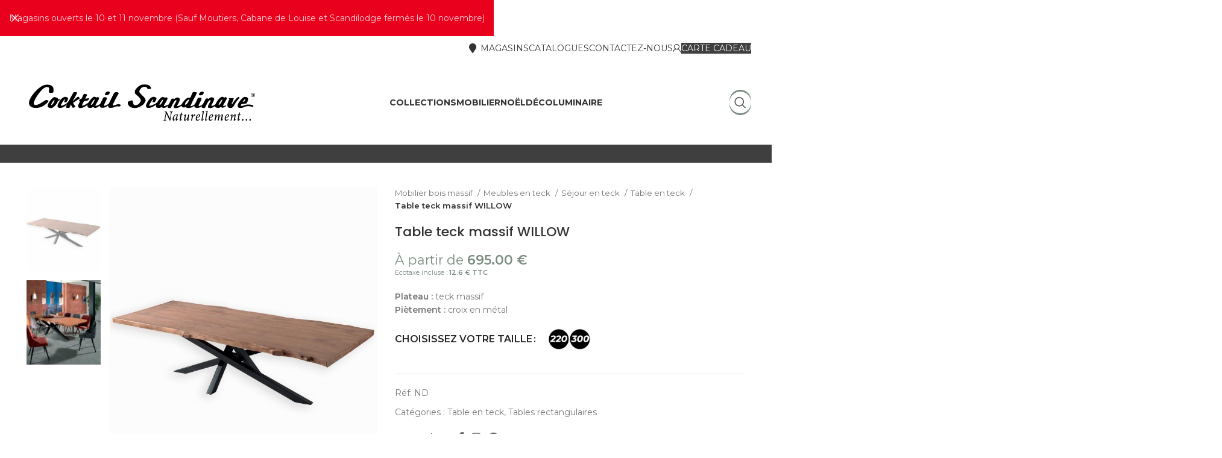

--- FILE ---
content_type: text/html; charset=UTF-8
request_url: https://cocktail-scandinave.fr/table-willow/
body_size: 28163
content:
<!DOCTYPE html>
<html lang="fr-FR">
<head>
	<meta charset="UTF-8">
	<link rel="profile" href="https://gmpg.org/xfn/11">
	<link rel="pingback" href="https://cocktail-scandinave.fr/xmlrpc.php">

	<script type="text/javascript" data-cookieconsent="ignore">
	window.dataLayer = window.dataLayer || [];

	function gtag() {
		dataLayer.push(arguments);
	}

	gtag("consent", "default", {
		ad_personalization: "denied",
		ad_storage: "denied",
		ad_user_data: "denied",
		analytics_storage: "denied",
		functionality_storage: "denied",
		personalization_storage: "denied",
		security_storage: "granted",
		wait_for_update: 500,
	});
	gtag("set", "ads_data_redaction", true);
	</script>
<script type="text/javascript"
		id="Cookiebot"
		src="https://consent.cookiebot.com/uc.js"
		data-implementation="wp"
		data-cbid="a2c4d465-5139-47d3-b66f-5f2f7d96de27"
						data-culture="FR"
				data-blockingmode="auto"
	 data-rocket-defer defer></script>
<meta name='robots' content='index, follow, max-image-preview:large, max-snippet:-1, max-video-preview:-1' />
	<style>img:is([sizes="auto" i], [sizes^="auto," i]) { contain-intrinsic-size: 3000px 1500px }</style>
	
	<!-- This site is optimized with the Yoast SEO plugin v26.3 - https://yoast.com/wordpress/plugins/seo/ -->
	<title>Table teck massif WILLOW | Cocktail Scandinave</title>
<link crossorigin data-rocket-preconnect href="https://consent.cookiebot.com" rel="preconnect">
<link crossorigin data-rocket-preconnect href="https://fonts.googleapis.com" rel="preconnect">
<link crossorigin data-rocket-preconnect href="https://www.googletagmanager.com" rel="preconnect">
<link crossorigin data-rocket-preconnect href="https://consentcdn.cookiebot.com" rel="preconnect">
<link data-rocket-preload as="style" href="https://fonts.googleapis.com/css?family=Montserrat%3A400%2C600%2C700%7CPoppins%3A400%2C600%2C500%2C700%7CLato%3A400%2C700%2C300&#038;display=swap" rel="preload">
<link href="https://fonts.googleapis.com/css?family=Montserrat%3A400%2C600%2C700%7CPoppins%3A400%2C600%2C500%2C700%7CLato%3A400%2C700%2C300&#038;display=swap" media="print" onload="this.media=&#039;all&#039;" rel="stylesheet">
<noscript><link rel="stylesheet" href="https://fonts.googleapis.com/css?family=Montserrat%3A400%2C600%2C700%7CPoppins%3A400%2C600%2C500%2C700%7CLato%3A400%2C700%2C300&#038;display=swap"></noscript><link rel="preload" data-rocket-preload as="image" href="https://cocktail-scandinave.fr/wp-content/uploads/2023/05/logo-noir.svg" fetchpriority="high">
	<link rel="canonical" href="https://cocktail-scandinave.fr/table-willow/" />
	<meta property="og:locale" content="fr_FR" />
	<meta property="og:type" content="article" />
	<meta property="og:title" content="Table teck massif WILLOW | Cocktail Scandinave" />
	<meta property="og:description" content="Plateau : teck massif Piètement : croix en métal" />
	<meta property="og:url" content="https://cocktail-scandinave.fr/table-willow/" />
	<meta property="og:site_name" content="Cocktail Scandinave" />
	<meta property="article:publisher" content="https://fr-fr.facebook.com/cocktailscandinave/" />
	<meta property="article:modified_time" content="2025-11-06T18:31:11+00:00" />
	<meta property="og:image" content="https://cocktail-scandinave.fr/wp-content/uploads/2023/04/DOAHTAWIL220.jpg" />
	<meta property="og:image:width" content="700" />
	<meta property="og:image:height" content="800" />
	<meta property="og:image:type" content="image/jpeg" />
	<meta name="twitter:card" content="summary_large_image" />
	<meta name="twitter:label1" content="Durée de lecture estimée" />
	<meta name="twitter:data1" content="2 minutes" />
	<script type="application/ld+json" class="yoast-schema-graph">{"@context":"https://schema.org","@graph":[{"@type":"WebPage","@id":"https://cocktail-scandinave.fr/table-willow/","url":"https://cocktail-scandinave.fr/table-willow/","name":"Table teck massif WILLOW | Cocktail Scandinave","isPartOf":{"@id":"https://cocktail-scandinave.fr/#website"},"primaryImageOfPage":{"@id":"https://cocktail-scandinave.fr/table-willow/#primaryimage"},"image":{"@id":"https://cocktail-scandinave.fr/table-willow/#primaryimage"},"thumbnailUrl":"https://cocktail-scandinave.fr/wp-content/uploads/2023/04/DOAHTAWIL220.jpg","datePublished":"2024-07-10T13:07:53+00:00","dateModified":"2025-11-06T18:31:11+00:00","breadcrumb":{"@id":"https://cocktail-scandinave.fr/table-willow/#breadcrumb"},"inLanguage":"fr-FR","potentialAction":[{"@type":"ReadAction","target":["https://cocktail-scandinave.fr/table-willow/"]}]},{"@type":"ImageObject","inLanguage":"fr-FR","@id":"https://cocktail-scandinave.fr/table-willow/#primaryimage","url":"https://cocktail-scandinave.fr/wp-content/uploads/2023/04/DOAHTAWIL220.jpg","contentUrl":"https://cocktail-scandinave.fr/wp-content/uploads/2023/04/DOAHTAWIL220.jpg","width":700,"height":800,"caption":"Table en teck recyclé WILLOW"},{"@type":"BreadcrumbList","@id":"https://cocktail-scandinave.fr/table-willow/#breadcrumb","itemListElement":[{"@type":"ListItem","position":1,"name":"Mobilier bois massif","item":"https://cocktail-scandinave.fr/"},{"@type":"ListItem","position":2,"name":"Boutique","item":"https://cocktail-scandinave.fr/boutique/"},{"@type":"ListItem","position":3,"name":"Meubles en teck","item":"https://cocktail-scandinave.fr/meubles-en-teck/"},{"@type":"ListItem","position":4,"name":"Séjour en teck","item":"https://cocktail-scandinave.fr/sejour-en-teck/"},{"@type":"ListItem","position":5,"name":"Table en teck","item":"https://cocktail-scandinave.fr/table-en-teck/"},{"@type":"ListItem","position":6,"name":"Table teck massif WILLOW"}]},{"@type":"WebSite","@id":"https://cocktail-scandinave.fr/#website","url":"https://cocktail-scandinave.fr/","name":"Cocktail Scandinave","description":"Meubles et mobilier en bois massif","publisher":{"@id":"https://cocktail-scandinave.fr/#organization"},"potentialAction":[{"@type":"SearchAction","target":{"@type":"EntryPoint","urlTemplate":"https://cocktail-scandinave.fr/?s={search_term_string}"},"query-input":{"@type":"PropertyValueSpecification","valueRequired":true,"valueName":"search_term_string"}}],"inLanguage":"fr-FR"},{"@type":"Organization","@id":"https://cocktail-scandinave.fr/#organization","name":"Cocktail Scandinave","url":"https://cocktail-scandinave.fr/","logo":{"@type":"ImageObject","inLanguage":"fr-FR","@id":"https://cocktail-scandinave.fr/#/schema/logo/image/","url":"https://cocktail-scandinave.fr/wp-content/uploads/2023/05/logo-noir.svg","contentUrl":"https://cocktail-scandinave.fr/wp-content/uploads/2023/05/logo-noir.svg","width":600,"height":100,"caption":"Cocktail Scandinave"},"image":{"@id":"https://cocktail-scandinave.fr/#/schema/logo/image/"},"sameAs":["https://fr-fr.facebook.com/cocktailscandinave/","https://www.instagram.com/cocktailscandinave/?hl=fr","https://www.pinterest.fr/cocktailscandi/"]}]}</script>
	<!-- / Yoast SEO plugin. -->


<link rel='dns-prefetch' href='//fonts.googleapis.com' />
<link href='https://fonts.gstatic.com' crossorigin rel='preconnect' />
<link rel="alternate" type="application/rss+xml" title="Cocktail Scandinave &raquo; Flux" href="https://cocktail-scandinave.fr/feed/" />
<link rel='stylesheet' id='bootstrap-css' href='https://cocktail-scandinave.fr/wp-content/themes/woodmart/css/bootstrap-light.min.css?ver=7.3.4' type='text/css' media='all' />
<link rel='stylesheet' id='woodmart-style-css' href='https://cocktail-scandinave.fr/wp-content/themes/woodmart/css/parts/base.min.css?ver=7.3.4' type='text/css' media='all' />
<link rel='stylesheet' id='wd-widget-price-filter-css' href='https://cocktail-scandinave.fr/wp-content/themes/woodmart/css/parts/woo-widget-price-filter.min.css?ver=7.3.4' type='text/css' media='all' />
<style id='classic-theme-styles-inline-css' type='text/css'>
/*! This file is auto-generated */
.wp-block-button__link{color:#fff;background-color:#32373c;border-radius:9999px;box-shadow:none;text-decoration:none;padding:calc(.667em + 2px) calc(1.333em + 2px);font-size:1.125em}.wp-block-file__button{background:#32373c;color:#fff;text-decoration:none}
</style>
<style id='global-styles-inline-css' type='text/css'>
:root{--wp--preset--aspect-ratio--square: 1;--wp--preset--aspect-ratio--4-3: 4/3;--wp--preset--aspect-ratio--3-4: 3/4;--wp--preset--aspect-ratio--3-2: 3/2;--wp--preset--aspect-ratio--2-3: 2/3;--wp--preset--aspect-ratio--16-9: 16/9;--wp--preset--aspect-ratio--9-16: 9/16;--wp--preset--color--black: #000000;--wp--preset--color--cyan-bluish-gray: #abb8c3;--wp--preset--color--white: #ffffff;--wp--preset--color--pale-pink: #f78da7;--wp--preset--color--vivid-red: #cf2e2e;--wp--preset--color--luminous-vivid-orange: #ff6900;--wp--preset--color--luminous-vivid-amber: #fcb900;--wp--preset--color--light-green-cyan: #7bdcb5;--wp--preset--color--vivid-green-cyan: #00d084;--wp--preset--color--pale-cyan-blue: #8ed1fc;--wp--preset--color--vivid-cyan-blue: #0693e3;--wp--preset--color--vivid-purple: #9b51e0;--wp--preset--gradient--vivid-cyan-blue-to-vivid-purple: linear-gradient(135deg,rgba(6,147,227,1) 0%,rgb(155,81,224) 100%);--wp--preset--gradient--light-green-cyan-to-vivid-green-cyan: linear-gradient(135deg,rgb(122,220,180) 0%,rgb(0,208,130) 100%);--wp--preset--gradient--luminous-vivid-amber-to-luminous-vivid-orange: linear-gradient(135deg,rgba(252,185,0,1) 0%,rgba(255,105,0,1) 100%);--wp--preset--gradient--luminous-vivid-orange-to-vivid-red: linear-gradient(135deg,rgba(255,105,0,1) 0%,rgb(207,46,46) 100%);--wp--preset--gradient--very-light-gray-to-cyan-bluish-gray: linear-gradient(135deg,rgb(238,238,238) 0%,rgb(169,184,195) 100%);--wp--preset--gradient--cool-to-warm-spectrum: linear-gradient(135deg,rgb(74,234,220) 0%,rgb(151,120,209) 20%,rgb(207,42,186) 40%,rgb(238,44,130) 60%,rgb(251,105,98) 80%,rgb(254,248,76) 100%);--wp--preset--gradient--blush-light-purple: linear-gradient(135deg,rgb(255,206,236) 0%,rgb(152,150,240) 100%);--wp--preset--gradient--blush-bordeaux: linear-gradient(135deg,rgb(254,205,165) 0%,rgb(254,45,45) 50%,rgb(107,0,62) 100%);--wp--preset--gradient--luminous-dusk: linear-gradient(135deg,rgb(255,203,112) 0%,rgb(199,81,192) 50%,rgb(65,88,208) 100%);--wp--preset--gradient--pale-ocean: linear-gradient(135deg,rgb(255,245,203) 0%,rgb(182,227,212) 50%,rgb(51,167,181) 100%);--wp--preset--gradient--electric-grass: linear-gradient(135deg,rgb(202,248,128) 0%,rgb(113,206,126) 100%);--wp--preset--gradient--midnight: linear-gradient(135deg,rgb(2,3,129) 0%,rgb(40,116,252) 100%);--wp--preset--font-size--small: 13px;--wp--preset--font-size--medium: 20px;--wp--preset--font-size--large: 36px;--wp--preset--font-size--x-large: 42px;--wp--preset--spacing--20: 0.44rem;--wp--preset--spacing--30: 0.67rem;--wp--preset--spacing--40: 1rem;--wp--preset--spacing--50: 1.5rem;--wp--preset--spacing--60: 2.25rem;--wp--preset--spacing--70: 3.38rem;--wp--preset--spacing--80: 5.06rem;--wp--preset--shadow--natural: 6px 6px 9px rgba(0, 0, 0, 0.2);--wp--preset--shadow--deep: 12px 12px 50px rgba(0, 0, 0, 0.4);--wp--preset--shadow--sharp: 6px 6px 0px rgba(0, 0, 0, 0.2);--wp--preset--shadow--outlined: 6px 6px 0px -3px rgba(255, 255, 255, 1), 6px 6px rgba(0, 0, 0, 1);--wp--preset--shadow--crisp: 6px 6px 0px rgba(0, 0, 0, 1);}:where(.is-layout-flex){gap: 0.5em;}:where(.is-layout-grid){gap: 0.5em;}body .is-layout-flex{display: flex;}.is-layout-flex{flex-wrap: wrap;align-items: center;}.is-layout-flex > :is(*, div){margin: 0;}body .is-layout-grid{display: grid;}.is-layout-grid > :is(*, div){margin: 0;}:where(.wp-block-columns.is-layout-flex){gap: 2em;}:where(.wp-block-columns.is-layout-grid){gap: 2em;}:where(.wp-block-post-template.is-layout-flex){gap: 1.25em;}:where(.wp-block-post-template.is-layout-grid){gap: 1.25em;}.has-black-color{color: var(--wp--preset--color--black) !important;}.has-cyan-bluish-gray-color{color: var(--wp--preset--color--cyan-bluish-gray) !important;}.has-white-color{color: var(--wp--preset--color--white) !important;}.has-pale-pink-color{color: var(--wp--preset--color--pale-pink) !important;}.has-vivid-red-color{color: var(--wp--preset--color--vivid-red) !important;}.has-luminous-vivid-orange-color{color: var(--wp--preset--color--luminous-vivid-orange) !important;}.has-luminous-vivid-amber-color{color: var(--wp--preset--color--luminous-vivid-amber) !important;}.has-light-green-cyan-color{color: var(--wp--preset--color--light-green-cyan) !important;}.has-vivid-green-cyan-color{color: var(--wp--preset--color--vivid-green-cyan) !important;}.has-pale-cyan-blue-color{color: var(--wp--preset--color--pale-cyan-blue) !important;}.has-vivid-cyan-blue-color{color: var(--wp--preset--color--vivid-cyan-blue) !important;}.has-vivid-purple-color{color: var(--wp--preset--color--vivid-purple) !important;}.has-black-background-color{background-color: var(--wp--preset--color--black) !important;}.has-cyan-bluish-gray-background-color{background-color: var(--wp--preset--color--cyan-bluish-gray) !important;}.has-white-background-color{background-color: var(--wp--preset--color--white) !important;}.has-pale-pink-background-color{background-color: var(--wp--preset--color--pale-pink) !important;}.has-vivid-red-background-color{background-color: var(--wp--preset--color--vivid-red) !important;}.has-luminous-vivid-orange-background-color{background-color: var(--wp--preset--color--luminous-vivid-orange) !important;}.has-luminous-vivid-amber-background-color{background-color: var(--wp--preset--color--luminous-vivid-amber) !important;}.has-light-green-cyan-background-color{background-color: var(--wp--preset--color--light-green-cyan) !important;}.has-vivid-green-cyan-background-color{background-color: var(--wp--preset--color--vivid-green-cyan) !important;}.has-pale-cyan-blue-background-color{background-color: var(--wp--preset--color--pale-cyan-blue) !important;}.has-vivid-cyan-blue-background-color{background-color: var(--wp--preset--color--vivid-cyan-blue) !important;}.has-vivid-purple-background-color{background-color: var(--wp--preset--color--vivid-purple) !important;}.has-black-border-color{border-color: var(--wp--preset--color--black) !important;}.has-cyan-bluish-gray-border-color{border-color: var(--wp--preset--color--cyan-bluish-gray) !important;}.has-white-border-color{border-color: var(--wp--preset--color--white) !important;}.has-pale-pink-border-color{border-color: var(--wp--preset--color--pale-pink) !important;}.has-vivid-red-border-color{border-color: var(--wp--preset--color--vivid-red) !important;}.has-luminous-vivid-orange-border-color{border-color: var(--wp--preset--color--luminous-vivid-orange) !important;}.has-luminous-vivid-amber-border-color{border-color: var(--wp--preset--color--luminous-vivid-amber) !important;}.has-light-green-cyan-border-color{border-color: var(--wp--preset--color--light-green-cyan) !important;}.has-vivid-green-cyan-border-color{border-color: var(--wp--preset--color--vivid-green-cyan) !important;}.has-pale-cyan-blue-border-color{border-color: var(--wp--preset--color--pale-cyan-blue) !important;}.has-vivid-cyan-blue-border-color{border-color: var(--wp--preset--color--vivid-cyan-blue) !important;}.has-vivid-purple-border-color{border-color: var(--wp--preset--color--vivid-purple) !important;}.has-vivid-cyan-blue-to-vivid-purple-gradient-background{background: var(--wp--preset--gradient--vivid-cyan-blue-to-vivid-purple) !important;}.has-light-green-cyan-to-vivid-green-cyan-gradient-background{background: var(--wp--preset--gradient--light-green-cyan-to-vivid-green-cyan) !important;}.has-luminous-vivid-amber-to-luminous-vivid-orange-gradient-background{background: var(--wp--preset--gradient--luminous-vivid-amber-to-luminous-vivid-orange) !important;}.has-luminous-vivid-orange-to-vivid-red-gradient-background{background: var(--wp--preset--gradient--luminous-vivid-orange-to-vivid-red) !important;}.has-very-light-gray-to-cyan-bluish-gray-gradient-background{background: var(--wp--preset--gradient--very-light-gray-to-cyan-bluish-gray) !important;}.has-cool-to-warm-spectrum-gradient-background{background: var(--wp--preset--gradient--cool-to-warm-spectrum) !important;}.has-blush-light-purple-gradient-background{background: var(--wp--preset--gradient--blush-light-purple) !important;}.has-blush-bordeaux-gradient-background{background: var(--wp--preset--gradient--blush-bordeaux) !important;}.has-luminous-dusk-gradient-background{background: var(--wp--preset--gradient--luminous-dusk) !important;}.has-pale-ocean-gradient-background{background: var(--wp--preset--gradient--pale-ocean) !important;}.has-electric-grass-gradient-background{background: var(--wp--preset--gradient--electric-grass) !important;}.has-midnight-gradient-background{background: var(--wp--preset--gradient--midnight) !important;}.has-small-font-size{font-size: var(--wp--preset--font-size--small) !important;}.has-medium-font-size{font-size: var(--wp--preset--font-size--medium) !important;}.has-large-font-size{font-size: var(--wp--preset--font-size--large) !important;}.has-x-large-font-size{font-size: var(--wp--preset--font-size--x-large) !important;}
:where(.wp-block-post-template.is-layout-flex){gap: 1.25em;}:where(.wp-block-post-template.is-layout-grid){gap: 1.25em;}
:where(.wp-block-columns.is-layout-flex){gap: 2em;}:where(.wp-block-columns.is-layout-grid){gap: 2em;}
:root :where(.wp-block-pullquote){font-size: 1.5em;line-height: 1.6;}
</style>
<style id='woocommerce-inline-inline-css' type='text/css'>
.woocommerce form .form-row .required { visibility: visible; }
</style>
<link data-minify="1" rel='stylesheet' id='brands-styles-css' href='https://cocktail-scandinave.fr/wp-content/cache/min/1/wp-content/plugins/woocommerce/assets/css/brands.css?ver=1762341606' type='text/css' media='all' />
<link data-minify="1" rel='stylesheet' id='elementor-icons-css' href='https://cocktail-scandinave.fr/wp-content/cache/min/1/wp-content/plugins/elementor/assets/lib/eicons/css/elementor-icons.min.css?ver=1762341606' type='text/css' media='all' />
<link rel='stylesheet' id='elementor-frontend-css' href='https://cocktail-scandinave.fr/wp-content/plugins/elementor/assets/css/frontend.min.css?ver=3.32.4' type='text/css' media='all' />
<link data-minify="1" rel='stylesheet' id='elementor-post-5-css' href='https://cocktail-scandinave.fr/wp-content/cache/min/1/wp-content/uploads/elementor/css/post-5.css?ver=1762341606' type='text/css' media='all' />
<link data-minify="1" rel='stylesheet' id='elementor-post-61439-css' href='https://cocktail-scandinave.fr/wp-content/cache/min/1/wp-content/uploads/elementor/css/post-61439.css?ver=1762342229' type='text/css' media='all' />
<link rel='stylesheet' id='wd-widget-recent-post-comments-css' href='https://cocktail-scandinave.fr/wp-content/themes/woodmart/css/parts/widget-recent-post-comments.min.css?ver=7.3.4' type='text/css' media='all' />
<link rel='stylesheet' id='wd-widget-wd-recent-posts-css' href='https://cocktail-scandinave.fr/wp-content/themes/woodmart/css/parts/widget-wd-recent-posts.min.css?ver=7.3.4' type='text/css' media='all' />
<link rel='stylesheet' id='wd-widget-nav-css' href='https://cocktail-scandinave.fr/wp-content/themes/woodmart/css/parts/widget-nav.min.css?ver=7.3.4' type='text/css' media='all' />
<link rel='stylesheet' id='wd-widget-wd-layered-nav-css' href='https://cocktail-scandinave.fr/wp-content/themes/woodmart/css/parts/woo-widget-wd-layered-nav.min.css?ver=7.3.4' type='text/css' media='all' />
<link rel='stylesheet' id='wd-woo-mod-swatches-base-css' href='https://cocktail-scandinave.fr/wp-content/themes/woodmart/css/parts/woo-mod-swatches-base.min.css?ver=7.3.4' type='text/css' media='all' />
<link rel='stylesheet' id='wd-woo-mod-swatches-filter-css' href='https://cocktail-scandinave.fr/wp-content/themes/woodmart/css/parts/woo-mod-swatches-filter.min.css?ver=7.3.4' type='text/css' media='all' />
<link rel='stylesheet' id='wd-widget-product-list-css' href='https://cocktail-scandinave.fr/wp-content/themes/woodmart/css/parts/woo-widget-product-list.min.css?ver=7.3.4' type='text/css' media='all' />
<link rel='stylesheet' id='wd-widget-slider-price-filter-css' href='https://cocktail-scandinave.fr/wp-content/themes/woodmart/css/parts/woo-widget-slider-price-filter.min.css?ver=7.3.4' type='text/css' media='all' />
<link rel='stylesheet' id='wd-lazy-loading-css' href='https://cocktail-scandinave.fr/wp-content/themes/woodmart/css/parts/opt-lazy-load.min.css?ver=7.3.4' type='text/css' media='all' />
<link rel='stylesheet' id='wd-wp-gutenberg-css' href='https://cocktail-scandinave.fr/wp-content/themes/woodmart/css/parts/wp-gutenberg.min.css?ver=7.3.4' type='text/css' media='all' />
<link rel='stylesheet' id='wd-elementor-base-css' href='https://cocktail-scandinave.fr/wp-content/themes/woodmart/css/parts/int-elem-base.min.css?ver=7.3.4' type='text/css' media='all' />
<link rel='stylesheet' id='wd-woocommerce-base-css' href='https://cocktail-scandinave.fr/wp-content/themes/woodmart/css/parts/woocommerce-base.min.css?ver=7.3.4' type='text/css' media='all' />
<link rel='stylesheet' id='wd-mod-star-rating-css' href='https://cocktail-scandinave.fr/wp-content/themes/woodmart/css/parts/mod-star-rating.min.css?ver=7.3.4' type='text/css' media='all' />
<link rel='stylesheet' id='wd-woo-el-track-order-css' href='https://cocktail-scandinave.fr/wp-content/themes/woodmart/css/parts/woo-el-track-order.min.css?ver=7.3.4' type='text/css' media='all' />
<link rel='stylesheet' id='wd-woo-gutenberg-css' href='https://cocktail-scandinave.fr/wp-content/themes/woodmart/css/parts/woo-gutenberg.min.css?ver=7.3.4' type='text/css' media='all' />
<link rel='stylesheet' id='wd-woo-mod-quantity-css' href='https://cocktail-scandinave.fr/wp-content/themes/woodmart/css/parts/woo-mod-quantity.min.css?ver=7.3.4' type='text/css' media='all' />
<link rel='stylesheet' id='wd-woo-single-prod-el-base-css' href='https://cocktail-scandinave.fr/wp-content/themes/woodmart/css/parts/woo-single-prod-el-base.min.css?ver=7.3.4' type='text/css' media='all' />
<link rel='stylesheet' id='wd-woo-mod-stock-status-css' href='https://cocktail-scandinave.fr/wp-content/themes/woodmart/css/parts/woo-mod-stock-status.min.css?ver=7.3.4' type='text/css' media='all' />
<link rel='stylesheet' id='wd-woo-mod-shop-attributes-css' href='https://cocktail-scandinave.fr/wp-content/themes/woodmart/css/parts/woo-mod-shop-attributes.min.css?ver=7.3.4' type='text/css' media='all' />
<link rel='stylesheet' id='child-style-css' href='https://cocktail-scandinave.fr/wp-content/themes/woodmart-child/style.css?ver=7.3.4' type='text/css' media='all' />
<link rel='stylesheet' id='wd-header-base-css' href='https://cocktail-scandinave.fr/wp-content/themes/woodmart/css/parts/header-base.min.css?ver=7.3.4' type='text/css' media='all' />
<link rel='stylesheet' id='wd-mod-tools-css' href='https://cocktail-scandinave.fr/wp-content/themes/woodmart/css/parts/mod-tools.min.css?ver=7.3.4' type='text/css' media='all' />
<link rel='stylesheet' id='wd-woo-mod-login-form-css' href='https://cocktail-scandinave.fr/wp-content/themes/woodmart/css/parts/woo-mod-login-form.min.css?ver=7.3.4' type='text/css' media='all' />
<link rel='stylesheet' id='wd-header-my-account-css' href='https://cocktail-scandinave.fr/wp-content/themes/woodmart/css/parts/header-el-my-account.min.css?ver=7.3.4' type='text/css' media='all' />
<link rel='stylesheet' id='wd-header-elements-base-css' href='https://cocktail-scandinave.fr/wp-content/themes/woodmart/css/parts/header-el-base.min.css?ver=7.3.4' type='text/css' media='all' />
<link rel='stylesheet' id='wd-text-block-css' href='https://cocktail-scandinave.fr/wp-content/themes/woodmart/css/parts/el-text-block.min.css?ver=7.3.4' type='text/css' media='all' />
<link rel='stylesheet' id='wd-mod-nav-menu-label-css' href='https://cocktail-scandinave.fr/wp-content/themes/woodmart/css/parts/mod-nav-menu-label.min.css?ver=7.3.4' type='text/css' media='all' />
<link rel='stylesheet' id='wd-header-search-css' href='https://cocktail-scandinave.fr/wp-content/themes/woodmart/css/parts/header-el-search.min.css?ver=7.3.4' type='text/css' media='all' />
<link rel='stylesheet' id='wd-mod-tools-design-8-css' href='https://cocktail-scandinave.fr/wp-content/themes/woodmart/css/parts/mod-tools-design-8.min.css?ver=7.3.4' type='text/css' media='all' />
<link rel='stylesheet' id='wd-page-title-css' href='https://cocktail-scandinave.fr/wp-content/themes/woodmart/css/parts/page-title.min.css?ver=7.3.4' type='text/css' media='all' />
<link rel='stylesheet' id='wd-woo-single-prod-predefined-css' href='https://cocktail-scandinave.fr/wp-content/themes/woodmart/css/parts/woo-single-prod-predefined.min.css?ver=7.3.4' type='text/css' media='all' />
<link rel='stylesheet' id='wd-woo-single-prod-and-quick-view-predefined-css' href='https://cocktail-scandinave.fr/wp-content/themes/woodmart/css/parts/woo-single-prod-and-quick-view-predefined.min.css?ver=7.3.4' type='text/css' media='all' />
<link rel='stylesheet' id='wd-woo-single-prod-el-tabs-predefined-css' href='https://cocktail-scandinave.fr/wp-content/themes/woodmart/css/parts/woo-single-prod-el-tabs-predefined.min.css?ver=7.3.4' type='text/css' media='all' />
<link rel='stylesheet' id='wd-woo-single-prod-el-gallery-css' href='https://cocktail-scandinave.fr/wp-content/themes/woodmart/css/parts/woo-single-prod-el-gallery.min.css?ver=7.3.4' type='text/css' media='all' />
<link rel='stylesheet' id='wd-woo-single-prod-el-gallery-opt-thumb-left-css' href='https://cocktail-scandinave.fr/wp-content/themes/woodmart/css/parts/woo-single-prod-el-gallery-opt-thumb-left.min.css?ver=7.3.4' type='text/css' media='all' />
<link rel='stylesheet' id='wd-owl-carousel-css' href='https://cocktail-scandinave.fr/wp-content/themes/woodmart/css/parts/lib-owl-carousel.min.css?ver=7.3.4' type='text/css' media='all' />
<link rel='stylesheet' id='wd-photoswipe-css' href='https://cocktail-scandinave.fr/wp-content/themes/woodmart/css/parts/lib-photoswipe.min.css?ver=7.3.4' type='text/css' media='all' />
<link rel='stylesheet' id='wd-woo-mod-variation-form-css' href='https://cocktail-scandinave.fr/wp-content/themes/woodmart/css/parts/woo-mod-variation-form.min.css?ver=7.3.4' type='text/css' media='all' />
<link rel='stylesheet' id='wd-woo-mod-variation-form-single-css' href='https://cocktail-scandinave.fr/wp-content/themes/woodmart/css/parts/woo-mod-variation-form-single.min.css?ver=7.3.4' type='text/css' media='all' />
<link rel='stylesheet' id='wd-woo-mod-swatches-style-1-css' href='https://cocktail-scandinave.fr/wp-content/themes/woodmart/css/parts/woo-mod-swatches-style-1.min.css?ver=7.3.4' type='text/css' media='all' />
<link rel='stylesheet' id='wd-woo-mod-swatches-dis-2-css' href='https://cocktail-scandinave.fr/wp-content/themes/woodmart/css/parts/woo-mod-swatches-dis-style-2.min.css?ver=7.3.4' type='text/css' media='all' />
<link rel='stylesheet' id='wd-social-icons-css' href='https://cocktail-scandinave.fr/wp-content/themes/woodmart/css/parts/el-social-icons.min.css?ver=7.3.4' type='text/css' media='all' />
<link rel='stylesheet' id='wd-tabs-css' href='https://cocktail-scandinave.fr/wp-content/themes/woodmart/css/parts/el-tabs.min.css?ver=7.3.4' type='text/css' media='all' />
<link rel='stylesheet' id='wd-woo-single-prod-el-tabs-opt-layout-tabs-css' href='https://cocktail-scandinave.fr/wp-content/themes/woodmart/css/parts/woo-single-prod-el-tabs-opt-layout-tabs.min.css?ver=7.3.4' type='text/css' media='all' />
<link rel='stylesheet' id='wd-accordion-css' href='https://cocktail-scandinave.fr/wp-content/themes/woodmart/css/parts/el-accordion.min.css?ver=7.3.4' type='text/css' media='all' />
<link rel='stylesheet' id='wd-product-loop-css' href='https://cocktail-scandinave.fr/wp-content/themes/woodmart/css/parts/woo-product-loop.min.css?ver=7.3.4' type='text/css' media='all' />
<link rel='stylesheet' id='wd-product-loop-quick-css' href='https://cocktail-scandinave.fr/wp-content/themes/woodmart/css/parts/woo-product-loop-quick.min.css?ver=7.3.4' type='text/css' media='all' />
<link rel='stylesheet' id='wd-woo-mod-add-btn-replace-css' href='https://cocktail-scandinave.fr/wp-content/themes/woodmart/css/parts/woo-mod-add-btn-replace.min.css?ver=7.3.4' type='text/css' media='all' />
<link rel='stylesheet' id='wd-widget-collapse-css' href='https://cocktail-scandinave.fr/wp-content/themes/woodmart/css/parts/opt-widget-collapse.min.css?ver=7.3.4' type='text/css' media='all' />
<link rel='stylesheet' id='wd-footer-base-css' href='https://cocktail-scandinave.fr/wp-content/themes/woodmart/css/parts/footer-base.min.css?ver=7.3.4' type='text/css' media='all' />
<link rel='stylesheet' id='wd-scroll-top-css' href='https://cocktail-scandinave.fr/wp-content/themes/woodmart/css/parts/opt-scrolltotop.min.css?ver=7.3.4' type='text/css' media='all' />
<link rel='stylesheet' id='wd-wd-search-results-css' href='https://cocktail-scandinave.fr/wp-content/themes/woodmart/css/parts/wd-search-results.min.css?ver=7.3.4' type='text/css' media='all' />
<link rel='stylesheet' id='wd-wd-search-form-css' href='https://cocktail-scandinave.fr/wp-content/themes/woodmart/css/parts/wd-search-form.min.css?ver=7.3.4' type='text/css' media='all' />
<link rel='stylesheet' id='wd-header-banner-css' href='https://cocktail-scandinave.fr/wp-content/themes/woodmart/css/parts/opt-header-banner.min.css?ver=7.3.4' type='text/css' media='all' />
<link rel='stylesheet' id='wd-header-search-fullscreen-css' href='https://cocktail-scandinave.fr/wp-content/themes/woodmart/css/parts/header-el-search-fullscreen-general.min.css?ver=7.3.4' type='text/css' media='all' />
<link rel='stylesheet' id='wd-header-search-fullscreen-1-css' href='https://cocktail-scandinave.fr/wp-content/themes/woodmart/css/parts/header-el-search-fullscreen-1.min.css?ver=7.3.4' type='text/css' media='all' />
<link rel='stylesheet' id='wd-bottom-toolbar-css' href='https://cocktail-scandinave.fr/wp-content/themes/woodmart/css/parts/opt-bottom-toolbar.min.css?ver=7.3.4' type='text/css' media='all' />
<link data-minify="1" rel='stylesheet' id='xts-style-header_631235-css' href='https://cocktail-scandinave.fr/wp-content/cache/min/1/wp-content/uploads/2025/11/xts-header_631235-1762521160.css?ver=1762521163' type='text/css' media='all' />
<link data-minify="1" rel='stylesheet' id='xts-style-theme_settings_default-css' href='https://cocktail-scandinave.fr/wp-content/cache/min/1/wp-content/uploads/2025/11/xts-theme_settings_default-1762520996.css?ver=1762520998' type='text/css' media='all' />

<link data-minify="1" rel='stylesheet' id='elementor-gf-local-roboto-css' href='https://cocktail-scandinave.fr/wp-content/cache/min/1/wp-content/uploads/elementor/google-fonts/css/roboto.css?ver=1762341606' type='text/css' media='all' />
<link data-minify="1" rel='stylesheet' id='elementor-gf-local-robotoslab-css' href='https://cocktail-scandinave.fr/wp-content/cache/min/1/wp-content/uploads/elementor/google-fonts/css/robotoslab.css?ver=1762341606' type='text/css' media='all' />
<script type="text/javascript" src="https://cocktail-scandinave.fr/wp-includes/js/jquery/jquery.min.js?ver=3.7.1" id="jquery-core-js" data-rocket-defer defer></script>
<script type="text/javascript" src="https://cocktail-scandinave.fr/wp-includes/js/jquery/jquery-migrate.min.js?ver=3.4.1" id="jquery-migrate-js" data-rocket-defer defer></script>
<script type="text/javascript" id="jquery-js-after">
/* <![CDATA[ */

					function optimocha_getCookie(name) {
						var v = document.cookie.match("(^|;) ?" + name + "=([^;]*)(;|$)");
						return v ? v[2] : null;
					}

					function optimocha_check_wc_cart_script() {
					var cart_src = "https://cocktail-scandinave.fr/wp-content/plugins/woocommerce/assets/js/frontend/cart-fragments.min.js";
					var script_id = "optimocha_loaded_wc_cart_fragments";

						if( document.getElementById(script_id) !== null ) {
							return false;
						}

						if( optimocha_getCookie("woocommerce_cart_hash") ) {
							var script = document.createElement("script");
							script.id = script_id;
							script.src = cart_src;
							script.async = true;
							document.head.appendChild(script);
						}
					}

					optimocha_check_wc_cart_script();
					document.addEventListener("click", function(){setTimeout(optimocha_check_wc_cart_script,1000);});
					
/* ]]> */
</script>
<script type="text/javascript" id="yaymail-notice-js-extra">
/* <![CDATA[ */
var yaymail_notice = {"admin_ajax":"https:\/\/cocktail-scandinave.fr\/wp-admin\/admin-ajax.php","nonce":"f1704d970f"};
/* ]]> */
</script>
<script data-minify="1" type="text/javascript" src="https://cocktail-scandinave.fr/wp-content/cache/min/1/wp-content/plugins/yaymail/assets/scripts/notice.js?ver=1762257002" id="yaymail-notice-js" data-rocket-defer defer></script>
<script type="text/javascript" src="https://cocktail-scandinave.fr/wp-content/plugins/woocommerce/assets/js/zoom/jquery.zoom.min.js?ver=1.7.21-wc.10.3.4" id="wc-zoom-js" defer="defer" data-wp-strategy="defer"></script>
<script type="text/javascript" id="wc-single-product-js-extra">
/* <![CDATA[ */
var wc_single_product_params = {"i18n_required_rating_text":"Veuillez s\u00e9lectionner une note","i18n_rating_options":["1\u00a0\u00e9toile sur 5","2\u00a0\u00e9toiles sur 5","3\u00a0\u00e9toiles sur 5","4\u00a0\u00e9toiles sur 5","5\u00a0\u00e9toiles sur 5"],"i18n_product_gallery_trigger_text":"Voir la galerie d\u2019images en plein \u00e9cran","review_rating_required":"yes","flexslider":{"rtl":false,"animation":"slide","smoothHeight":true,"directionNav":false,"controlNav":"thumbnails","slideshow":false,"animationSpeed":500,"animationLoop":false,"allowOneSlide":false},"zoom_enabled":"","zoom_options":[],"photoswipe_enabled":"","photoswipe_options":{"shareEl":false,"closeOnScroll":false,"history":false,"hideAnimationDuration":0,"showAnimationDuration":0},"flexslider_enabled":""};
/* ]]> */
</script>
<script type="text/javascript" src="https://cocktail-scandinave.fr/wp-content/plugins/woocommerce/assets/js/frontend/single-product.min.js?ver=10.3.4" id="wc-single-product-js" defer="defer" data-wp-strategy="defer"></script>
<script type="text/javascript" src="https://cocktail-scandinave.fr/wp-content/plugins/woocommerce/assets/js/jquery-blockui/jquery.blockUI.min.js?ver=2.7.0-wc.10.3.4" id="wc-jquery-blockui-js" defer="defer" data-wp-strategy="defer"></script>
<script type="text/javascript" src="https://cocktail-scandinave.fr/wp-content/plugins/woocommerce/assets/js/js-cookie/js.cookie.min.js?ver=2.1.4-wc.10.3.4" id="wc-js-cookie-js" defer="defer" data-wp-strategy="defer"></script>
<script type="text/javascript" id="woocommerce-js-extra">
/* <![CDATA[ */
var woocommerce_params = {"ajax_url":"\/wp-admin\/admin-ajax.php","wc_ajax_url":"\/?wc-ajax=%%endpoint%%","i18n_password_show":"Afficher le mot de passe","i18n_password_hide":"Masquer le mot de passe"};
/* ]]> */
</script>
<script type="text/javascript" src="https://cocktail-scandinave.fr/wp-content/plugins/woocommerce/assets/js/frontend/woocommerce.min.js?ver=10.3.4" id="woocommerce-js" defer="defer" data-wp-strategy="defer"></script>
<script type="text/javascript" src="https://cocktail-scandinave.fr/wp-content/themes/woodmart/js/libs/device.min.js?ver=7.3.4" id="wd-device-library-js" data-rocket-defer defer></script>
<script type="text/javascript" src="https://cocktail-scandinave.fr/wp-content/themes/woodmart/js/scripts/global/scrollBar.min.js?ver=7.3.4" id="wd-scrollbar-js" data-rocket-defer defer></script>
<link rel="https://api.w.org/" href="https://cocktail-scandinave.fr/wp-json/" /><link rel="alternate" title="JSON" type="application/json" href="https://cocktail-scandinave.fr/wp-json/wp/v2/product/61439" /><link rel="EditURI" type="application/rsd+xml" title="RSD" href="https://cocktail-scandinave.fr/xmlrpc.php?rsd" />
<link rel='shortlink' href='https://cocktail-scandinave.fr/?p=61439' />
<link rel="alternate" title="oEmbed (JSON)" type="application/json+oembed" href="https://cocktail-scandinave.fr/wp-json/oembed/1.0/embed?url=https%3A%2F%2Fcocktail-scandinave.fr%2Ftable-willow%2F" />
<link rel="alternate" title="oEmbed (XML)" type="text/xml+oembed" href="https://cocktail-scandinave.fr/wp-json/oembed/1.0/embed?url=https%3A%2F%2Fcocktail-scandinave.fr%2Ftable-willow%2F&#038;format=xml" />

		<!-- GA Google Analytics @ https://m0n.co/ga -->
		<script async src="https://www.googletagmanager.com/gtag/js?id=G-QNF180XGRM"></script>
		<script>
			window.dataLayer = window.dataLayer || [];
			function gtag(){dataLayer.push(arguments);}
			gtag('js', new Date());
			gtag('config', 'G-QNF180XGRM');
		</script>

						<meta name="viewport" content="width=device-width, initial-scale=1.0, maximum-scale=1.0, user-scalable=no">
										<noscript><style>.woocommerce-product-gallery{ opacity: 1 !important; }</style></noscript>
	<meta name="generator" content="Elementor 3.32.4; features: additional_custom_breakpoints; settings: css_print_method-external, google_font-enabled, font_display-swap">
<style type="text/css">.recentcomments a{display:inline !important;padding:0 !important;margin:0 !important;}</style>			<style>
				.e-con.e-parent:nth-of-type(n+4):not(.e-lazyloaded):not(.e-no-lazyload),
				.e-con.e-parent:nth-of-type(n+4):not(.e-lazyloaded):not(.e-no-lazyload) * {
					background-image: none !important;
				}
				@media screen and (max-height: 1024px) {
					.e-con.e-parent:nth-of-type(n+3):not(.e-lazyloaded):not(.e-no-lazyload),
					.e-con.e-parent:nth-of-type(n+3):not(.e-lazyloaded):not(.e-no-lazyload) * {
						background-image: none !important;
					}
				}
				@media screen and (max-height: 640px) {
					.e-con.e-parent:nth-of-type(n+2):not(.e-lazyloaded):not(.e-no-lazyload),
					.e-con.e-parent:nth-of-type(n+2):not(.e-lazyloaded):not(.e-no-lazyload) * {
						background-image: none !important;
					}
				}
			</style>
			<link rel="icon" href="https://cocktail-scandinave.fr/wp-content/uploads/2023/05/favicon-cocktail.jpg" sizes="32x32" />
<link rel="icon" href="https://cocktail-scandinave.fr/wp-content/uploads/2023/05/favicon-cocktail.jpg" sizes="192x192" />
<link rel="apple-touch-icon" href="https://cocktail-scandinave.fr/wp-content/uploads/2023/05/favicon-cocktail.jpg" />
<meta name="msapplication-TileImage" content="https://cocktail-scandinave.fr/wp-content/uploads/2023/05/favicon-cocktail.jpg" />
		<style type="text/css" id="wp-custom-css">
			.infos-personnelles-link a:before{
	content: "\f2bb" !important;
	font-family: "Font Awesome 5 Free";
	font-weight: 400 !important;
}

.mon-magasin-link a:before{
	content: "\f004" !important;
	font-family: "Font Awesome 5 Free";
	font-weight: 400 !important;
}

.wd-my-account-links a:before {
	font-weight: 600;
}

div.woocommerce-privacy-policy-text{
	display: none !important;
}


@media (max-width: 768.98px) {
    div.u-column2.col-2 {
				margin-top: 10% !important;
    }
}		</style>
		<style>
		
		</style><noscript><style id="rocket-lazyload-nojs-css">.rll-youtube-player, [data-lazy-src]{display:none !important;}</style></noscript><style id="rocket-lazyrender-inline-css">[data-wpr-lazyrender] {content-visibility: auto;}</style><meta name="generator" content="WP Rocket 3.20.0.3" data-wpr-features="wpr_defer_js wpr_minify_js wpr_lazyload_images wpr_preconnect_external_domains wpr_automatic_lazy_rendering wpr_oci wpr_minify_css wpr_mobile" /></head>

<body class="wp-singular product-template-default single single-product postid-61439 wp-theme-woodmart wp-child-theme-woodmart-child theme-woodmart woocommerce woocommerce-page woocommerce-no-js wrapper-full-width  woodmart-product-design-default categories-accordion-on woodmart-archive-shop header-banner-enabled woodmart-ajax-shop-on offcanvas-sidebar-mobile offcanvas-sidebar-tablet sticky-toolbar-on elementor-default elementor-kit-5 elementor-page elementor-page-61439">
			<script type="text/javascript" id="wd-flicker-fix">// Flicker fix.</script>	
	
	<div  class="website-wrapper">
									<header  class="whb-header whb-header_631235 whb-sticky-shadow whb-scroll-stick whb-sticky-real whb-hide-on-scroll">
					<div  class="whb-main-header">
	
<div class="whb-row whb-top-bar whb-sticky-row whb-with-bg whb-without-border whb-color-dark whb-flex-flex-middle">
	<div  class="container">
		<div class="whb-flex-row whb-top-bar-inner">
			<div class="whb-column whb-col-left whb-visible-lg whb-empty-column">
	</div>
<div class="whb-column whb-col-center whb-visible-lg whb-empty-column">
	</div>
<div class="whb-column whb-col-right whb-visible-lg">
	
<div class="wd-header-nav wd-header-secondary-nav text-left" role="navigation" aria-label="Secondary navigation">
	<ul id="menu-main-menu-left" class="menu wd-nav wd-nav-secondary wd-style-default wd-gap-m"><li id="menu-item-8918" class="menu-item menu-item-type-post_type menu-item-object-page menu-item-has-children menu-item-8918 item-level-0 menu-simple-dropdown wd-event-click" ><a href="https://cocktail-scandinave.fr/magasin-meuble-bois/" class="woodmart-nav-link"><span class="wd-nav-icon fa fa-map-marker fas"></span><span class="nav-link-text">MAGASINS</span></a><div class="color-scheme-dark wd-design-default wd-dropdown-menu wd-dropdown"><div class="container">
<ul class="wd-sub-menu color-scheme-dark">
	<li id="menu-item-8938" class="menu-item menu-item-type-post_type menu-item-object-page menu-item-8938 item-level-1 wd-event-hover" ><a href="https://cocktail-scandinave.fr/magasin-meuble-bois/magasin-annecy/" class="woodmart-nav-link">Magasin Annecy</a></li>
	<li id="menu-item-20258" class="menu-item menu-item-type-post_type menu-item-object-page menu-item-20258 item-level-1 wd-event-hover" ><a href="https://cocktail-scandinave.fr/magasin-meuble-bois/magasin-chamonix/" class="woodmart-nav-link">Magasin Chamonix</a></li>
	<li id="menu-item-20256" class="menu-item menu-item-type-post_type menu-item-object-page menu-item-20256 item-level-1 wd-event-hover" ><a href="https://cocktail-scandinave.fr/magasin-meuble-bois/magasin-la-rochelle/" class="woodmart-nav-link">Magasin La Rochelle</a></li>
	<li id="menu-item-20253" class="menu-item menu-item-type-post_type menu-item-object-page menu-item-20253 item-level-1 wd-event-hover" ><a href="https://cocktail-scandinave.fr/magasin-meuble-bois/magasin-nimes/" class="woodmart-nav-link">Magasin Nîmes</a></li>
	<li id="menu-item-20165" class="menu-item menu-item-type-post_type menu-item-object-page menu-item-20165 item-level-1 wd-event-hover" ><a href="https://cocktail-scandinave.fr/magasin-meuble-bois/magasin-melun/" class="woodmart-nav-link">Magasin Melun</a></li>
	<li id="menu-item-20255" class="menu-item menu-item-type-post_type menu-item-object-page menu-item-20255 item-level-1 wd-event-hover" ><a href="https://cocktail-scandinave.fr/magasin-meuble-bois/magasin-montpellier/" class="woodmart-nav-link">Magasin Montpellier</a></li>
	<li id="menu-item-20166" class="menu-item menu-item-type-post_type menu-item-object-page menu-item-20166 item-level-1 wd-event-hover" ><a href="https://cocktail-scandinave.fr/magasin-meuble-bois/magasin-palaiseau/" class="woodmart-nav-link">Magasin Palaiseau</a></li>
	<li id="menu-item-20167" class="menu-item menu-item-type-post_type menu-item-object-page menu-item-20167 item-level-1 wd-event-hover" ><a href="https://cocktail-scandinave.fr/magasin-meuble-bois/magasin-rennes/" class="woodmart-nav-link">Magasin Rennes</a></li>
	<li id="menu-item-20257" class="menu-item menu-item-type-post_type menu-item-object-page menu-item-20257 item-level-1 wd-event-hover" ><a href="https://cocktail-scandinave.fr/magasin-meuble-bois/magasin-rouen/" class="woodmart-nav-link">Magasin Rouen</a></li>
	<li id="menu-item-20254" class="menu-item menu-item-type-post_type menu-item-object-page menu-item-20254 item-level-1 wd-event-hover" ><a href="https://cocktail-scandinave.fr/magasin-meuble-bois/magasin-moutiers/" class="woodmart-nav-link">Point retrait et commandes Moûtiers</a></li>
	<li id="menu-item-20252" class="menu-item menu-item-type-post_type menu-item-object-page menu-item-20252 item-level-1 wd-event-hover" ><a href="https://cocktail-scandinave.fr/magasin-meuble-bois/magasin-paris-bastille/" class="woodmart-nav-link">Scandilodge &#8211;  Paris Bastille</a></li>
	<li id="menu-item-97782" class="menu-item menu-item-type-post_type menu-item-object-page menu-item-97782 item-level-1 wd-event-hover" ><a href="https://cocktail-scandinave.fr/magasin-meuble-bois/magasin-paris-saint-louis/" class="woodmart-nav-link">La Cabane de Louise &#8211; Paris Saint Louis</a></li>
	<li id="menu-item-20495" class="menu-item menu-item-type-post_type menu-item-object-page menu-item-20495 item-level-1 wd-event-hover" ><a href="https://cocktail-scandinave.fr/contactez-nous/" class="woodmart-nav-link">Siège</a></li>
</ul>
</div>
</div>
</li>
<li id="menu-item-20589" class="menu-item menu-item-type-post_type menu-item-object-page menu-item-20589 item-level-0 menu-simple-dropdown wd-event-hover" ><a href="https://cocktail-scandinave.fr/catalogues/" class="woodmart-nav-link"><span class="nav-link-text">CATALOGUES</span></a></li>
<li id="menu-item-53292" class="menu-item menu-item-type-post_type menu-item-object-page menu-item-53292 item-level-0 menu-simple-dropdown wd-event-hover" ><a href="https://cocktail-scandinave.fr/contactez-nous/" class="woodmart-nav-link"><span class="nav-link-text">CONTACTEZ-NOUS</span></a></li>
</ul></div><!--END MAIN-NAV-->
<div class="wd-header-my-account wd-tools-element wd-event-hover wd-design-6 wd-account-style-icon whb-wdw7czhj6p1vbk0m4q6o">
			<a href="https://cocktail-scandinave.fr/mon-compte/" title="Mon compte">
			
				<span class="wd-tools-icon">
									</span>
				<span class="wd-tools-text">
				Login / Register			</span>

					</a>

			</div>
<div id="wd-690e31edc1c2b" class=" whb-70g14asqkano0du02sme wd-button-wrapper text-center"><a href="https://cocktail-scandinave.fr/carte-cadeau/" title="" class="btn btn-scheme-light btn-scheme-hover-light btn-style-default btn-style-rectangle btn-size-default">CARTE CADEAU</a></div></div>
<div class="whb-column whb-col-mobile whb-hidden-lg whb-empty-column">
	</div>
		</div>
	</div>
</div>

<div class="whb-row whb-general-header whb-sticky-row whb-with-bg whb-border-fullwidth whb-color-dark whb-flex-flex-middle">
	<div class="container">
		<div class="whb-flex-row whb-general-header-inner">
			<div class="whb-column whb-col-left whb-visible-lg">
	<div class="site-logo">
	<a href="https://cocktail-scandinave.fr/" class="wd-logo wd-main-logo" rel="home">
		<img fetchpriority="high" width="600" height="100" src="https://cocktail-scandinave.fr/wp-content/uploads/2023/05/logo-noir.svg" class="attachment-full size-full" alt="Logo Cocktail Scandinave : mobilier et meubles en bois massif" style="max-width:400px;" decoding="async" />	</a>
	</div>
</div>
<div class="whb-column whb-col-center whb-visible-lg">
	<div class="wd-header-nav wd-header-main-nav text-center wd-design-1" role="navigation" aria-label="Main navigation">
	<ul id="menu-main-navigation" class="menu wd-nav wd-nav-main wd-style-default wd-gap-s"><li id="menu-item-9306" class="text_1fois menu-item menu-item-type-post_type menu-item-object-page menu-item-9306 item-level-0 menu-simple-dropdown wd-event-hover" ><a href="https://cocktail-scandinave.fr/collections/" class="woodmart-nav-link"><span class="nav-link-text">COLLECTIONS</span></a></li>
<li id="menu-item-8653" class="menu-item menu-item-type-custom menu-item-object-custom menu-item-8653 item-level-0 menu-mega-dropdown wd-event-click menu-item-has-children dropdown-with-height" style="--wd-dropdown-height: 405px;"><a href="#" class="woodmart-nav-link"><span class="nav-link-text">MOBILIER</span></a>
<div class="wd-dropdown-menu wd-dropdown wd-design-full-width color-scheme-dark">

<div class="container">
			<link data-minify="1" rel="stylesheet" id="elementor-post-8364-css" href="https://cocktail-scandinave.fr/wp-content/cache/min/1/wp-content/uploads/elementor/css/post-8364.css?ver=1762341606" type="text/css" media="all">
					<div data-elementor-type="wp-post" data-elementor-id="8364" class="elementor elementor-8364">
						<nav class="elementor-section elementor-top-section elementor-element elementor-element-2975e8a4 elementor-section-content-top elementor-section-boxed elementor-section-height-default elementor-section-height-default wd-section-disabled" data-id="2975e8a4" data-element_type="section">
						<div class="elementor-container elementor-column-gap-default">
					<div class="elementor-column elementor-col-20 elementor-top-column elementor-element elementor-element-1bd3f387" data-id="1bd3f387" data-element_type="column">
			<div class="elementor-widget-wrap elementor-element-populated">
						<div class="elementor-element elementor-element-4c86156 elementor-widget elementor-widget-wd_text_block" data-id="4c86156" data-element_type="widget" data-widget_type="wd_text_block.default">
				<div class="elementor-widget-container">
							<div class="wd-text-block reset-last-child text-left color-scheme-dark">
			
			<p><strong>SALON</strong><span style="font-size: 14px; color: var(--wd-text-color); background-color: var(--wd-main-bgcolor);"></span></p>
					</div>
						</div>
				</div>
				<div class="elementor-element elementor-element-572c23b8 elementor-widget elementor-widget-wd_extra_menu_list" data-id="572c23b8" data-element_type="widget" data-widget_type="wd_extra_menu_list.default">
				<div class="elementor-widget-container">
								<ul class="wd-sub-menu  mega-menu-list">
				<li class="item-with-label item-label-black">
					
					<ul class="sub-sub-menu">
													
							<li class="item-with-label item-label-blue">
								<a  href="https://cocktail-scandinave.fr/canape-scandinave">
																												
																			Canapés									
																	</a>
							</li>
													
							<li class="item-with-label item-label-blue">
								<a  href="https://cocktail-scandinave.fr/chaises/">
																												
																			Chaises									
																	</a>
							</li>
													
							<li class="item-with-label item-label-blue">
								<a  href="https://cocktail-scandinave.fr/chaises-de-bar/">
																												
																			Chaises de bar									
																	</a>
							</li>
													
							<li class="item-with-label item-label-blue">
								<a  href="https://cocktail-scandinave.fr/fauteuils/">
																												
																			Fauteuils									
																	</a>
							</li>
													
							<li class="item-with-label item-label-blue">
								<a  href="https://cocktail-scandinave.fr/poufs-tabourets-bancs/">
																												
																			Poufs, tabourets &amp; bancs									
																	</a>
							</li>
													
							<li class="item-with-label item-label-blue">
								<a  href="https://cocktail-scandinave.fr/meubles-tv/">
																												
																			Meubles TV									
																	</a>
							</li>
													
							<li class="item-with-label item-label-blue">
								<a  href="https://cocktail-scandinave.fr/tables-basses/">
																												
																			Tables basses									
																	</a>
							</li>
													
							<li class="item-with-label item-label-blue">
								<a  href="https://cocktail-scandinave.fr/commodes-deco/">
																												
																			Commodes déco									
																	</a>
							</li>
													
							<li class="item-with-label item-label-blue">
								<a  href="https://cocktail-scandinave.fr/etageres-bibliotheques/">
																												
																			Etagères &amp; bibliothèques									
																	</a>
							</li>
													
							<li class="item-with-label item-label-blue">
								<a  href="https://cocktail-scandinave.fr/miroirs-cloisons/">
																												
																			Miroirs &amp; cloisons									
																	</a>
							</li>
													
							<li class="item-with-label item-label-blue">
								<a  href="https://cocktail-scandinave.fr/panneaux-muraux/">
																												
																			Panneaux muraux									
																	</a>
							</li>
													
							<li class="item-with-label item-label-blue">
								<a  href="https://cocktail-scandinave.fr/planchers/">
																												
																			Planchers									
																	</a>
							</li>
											</ul>
				</li>
			</ul>
						</div>
				</div>
					</div>
		</div>
				<div class="elementor-column elementor-col-20 elementor-top-column elementor-element elementor-element-716ad27" data-id="716ad27" data-element_type="column">
			<div class="elementor-widget-wrap elementor-element-populated">
						<div class="elementor-element elementor-element-13def59 elementor-widget elementor-widget-wd_text_block" data-id="13def59" data-element_type="widget" data-widget_type="wd_text_block.default">
				<div class="elementor-widget-container">
							<div class="wd-text-block reset-last-child text-left color-scheme-dark">
			
			<strong>SÉJOUR & CUISINE</strong>
					</div>
						</div>
				</div>
				<div class="elementor-element elementor-element-56990d63 elementor-widget elementor-widget-wd_extra_menu_list" data-id="56990d63" data-element_type="widget" data-widget_type="wd_extra_menu_list.default">
				<div class="elementor-widget-container">
								<ul class="wd-sub-menu  mega-menu-list">
				<li class="item-with-label item-label-orange">
					
					<ul class="sub-sub-menu">
													
							<li class="item-with-label item-label-blue">
								<a  href="https://cocktail-scandinave.fr/tables">
																												
																			Tables									
																	</a>
							</li>
													
							<li class="item-with-label item-label-blue">
								<a  href="https://cocktail-scandinave.fr/chaises/">
																												
																			Chaises									
																	</a>
							</li>
													
							<li class="item-with-label item-label-blue">
								<a  href="https://cocktail-scandinave.fr/chaises-de-bar/">
																												
																			Chaises de bar									
																	</a>
							</li>
													
							<li class="item-with-label item-label-blue">
								<a  href="https://cocktail-scandinave.fr/poufs-tabourets-bancs/">
																												
																			Poufs, tabourets &amp; bancs									
																	</a>
							</li>
													
							<li class="item-with-label item-label-blue">
								<a  href="https://cocktail-scandinave.fr/bahuts-vaisseliers-bois/">
																												
																			Bahuts &amp; vaisseliers									
																	</a>
							</li>
													
							<li class="item-with-label item-label-blue">
								<a  href="https://cocktail-scandinave.fr/colonne-bois/">
																												
																			Bonnetières &amp; colonnes									
																	</a>
							</li>
													
							<li class="item-with-label item-label-blue">
								<a  href="https://cocktail-scandinave.fr/vitrines-enfilades">
																												
																			Vitrines &amp; enfilades									
																	</a>
							</li>
													
							<li class="item-with-label item-label-blue">
								<a  href="https://cocktail-scandinave.fr/bars-etageres-a-vin/">
																												
																			Bars &amp; étagères à vin									
																	</a>
							</li>
													
							<li class="item-with-label item-label-blue">
								<a  href="https://cocktail-scandinave.fr/consoles-sellettes/">
																												
																			Consoles &amp; sellettes									
																	</a>
							</li>
													
							<li class="item-with-label item-label-blue">
								<a  href="https://cocktail-scandinave.fr/cuisines">
																												
																			Cuisines									
																	</a>
							</li>
													
							<li class="item-with-label item-label-blue">
								<a  href="https://cocktail-scandinave.fr/desserte-cuisine/">
																												
																			Dessertes									
																	</a>
							</li>
											</ul>
				</li>
			</ul>
						</div>
				</div>
					</div>
		</div>
				<div class="elementor-column elementor-col-20 elementor-top-column elementor-element elementor-element-13c46b47" data-id="13c46b47" data-element_type="column">
			<div class="elementor-widget-wrap elementor-element-populated">
						<div class="elementor-element elementor-element-fa8475e elementor-widget elementor-widget-wd_text_block" data-id="fa8475e" data-element_type="widget" data-widget_type="wd_text_block.default">
				<div class="elementor-widget-container">
							<div class="wd-text-block reset-last-child text-left color-scheme-dark">
			
			<strong>SALLE DE BAINS</strong>
					</div>
						</div>
				</div>
				<div class="elementor-element elementor-element-4d66c019 elementor-widget elementor-widget-wd_extra_menu_list" data-id="4d66c019" data-element_type="widget" data-widget_type="wd_extra_menu_list.default">
				<div class="elementor-widget-container">
								<ul class="wd-sub-menu  mega-menu-list">
				<li class="item-with-label item-label-red">
					
					<ul class="sub-sub-menu">
													
							<li class="item-with-label item-label-primary">
								<a  href="https://cocktail-scandinave.fr/meubles-salle-de-bain-vasque">
																												
																			Meubles avec vasques									
																	</a>
							</li>
													
							<li class="item-with-label item-label-primary">
								<a  href="https://cocktail-scandinave.fr/vasques-pierre/">
																												
																			Vasques à poser									
																	</a>
							</li>
													
							<li class="item-with-label item-label-primary">
								<a  href="https://cocktail-scandinave.fr/colonnes-douche">
																												
																			Douches									
																	</a>
							</li>
													
							<li class="item-with-label item-label-primary">
								<a  href="https://cocktail-scandinave.fr/miroirs-salle-de-bain">
																												
																			Miroirs									
																	</a>
							</li>
													
							<li class="item-with-label item-label-primary">
								<a  href="https://cocktail-scandinave.fr/etageres-colonnes-salle-de-bain">
																												
																			Etagères &amp; colonnes									
																	</a>
							</li>
													
							<li class="item-with-label item-label-orange">
								<a  href="https://cocktail-scandinave.fr/porte-serviettes-salle-de-bain/">
																												
																			Porte-serviettes									
																	</a>
							</li>
													
							<li class="item-with-label item-label-primary">
								<a  href="https://cocktail-scandinave.fr/saunas">
																												
																			Saunas									
																	</a>
							</li>
													
							<li class="item-with-label item-label-primary">
								<a  href="https://cocktail-scandinave.fr/luminaires-salle-de-bain-modernes">
																												
																			Luminaires									
																	</a>
							</li>
											</ul>
				</li>
			</ul>
						</div>
				</div>
					</div>
		</div>
				<div class="elementor-column elementor-col-20 elementor-top-column elementor-element elementor-element-7efa6ea" data-id="7efa6ea" data-element_type="column">
			<div class="elementor-widget-wrap elementor-element-populated">
						<div class="elementor-element elementor-element-1129043 elementor-widget elementor-widget-wd_text_block" data-id="1129043" data-element_type="widget" data-widget_type="wd_text_block.default">
				<div class="elementor-widget-container">
							<div class="wd-text-block reset-last-child text-left color-scheme-dark">
			
			<strong>CHAMBRE & BUREAU</strong>
					</div>
						</div>
				</div>
				<div class="elementor-element elementor-element-fa003d3 elementor-widget elementor-widget-wd_extra_menu_list" data-id="fa003d3" data-element_type="widget" data-widget_type="wd_extra_menu_list.default">
				<div class="elementor-widget-container">
								<ul class="wd-sub-menu  mega-menu-list">
				<li class="item-with-label item-label-red">
					
					<ul class="sub-sub-menu">
													
							<li class="item-with-label item-label-primary">
								<a  href="https://cocktail-scandinave.fr/lit-bois-massif/">
																												
																			Lits									
																	</a>
							</li>
													
							<li class="item-with-label item-label-primary">
								<a  href="https://cocktail-scandinave.fr/matelas-sommiers">
																												
																			Matelas &amp; sommiers									
																	</a>
							</li>
													
							<li class="item-with-label item-label-primary">
								<a  href="https://cocktail-scandinave.fr/tetes-de-lit">
																												
																			Têtes de lit									
																	</a>
							</li>
													
							<li class="item-with-label item-label-primary">
								<a  href="https://cocktail-scandinave.fr/armoire-bois/">
																												
																			Armoires									
																	</a>
							</li>
													
							<li class="item-with-label item-label-primary">
								<a  href="https://cocktail-scandinave.fr/table-chevet-bois/">
																												
																			Chevets									
																	</a>
							</li>
													
							<li class="item-with-label item-label-primary">
								<a  href="https://cocktail-scandinave.fr/commode-bois-chambre/">
																												
																			Commodes									
																	</a>
							</li>
													
							<li class="item-with-label item-label-primary">
								<a  href="https://cocktail-scandinave.fr/coffres-bois">
																												
																			Coffres									
																	</a>
							</li>
													
							<li class="item-with-label item-label-primary">
								<a  href="https://cocktail-scandinave.fr/bureaux-bois">
																												
																			Bureaux									
																	</a>
							</li>
													
							<li class="item-with-label item-label-primary">
								<a  href="https://cocktail-scandinave.fr/fauteuils-de-bureau">
																												
																			Fauteuils de bureau									
																	</a>
							</li>
											</ul>
				</li>
			</ul>
						</div>
				</div>
					</div>
		</div>
				<div class="elementor-column elementor-col-20 elementor-top-column elementor-element elementor-element-902381d" data-id="902381d" data-element_type="column">
			<div class="elementor-widget-wrap elementor-element-populated">
						<div class="elementor-element elementor-element-dcbb570 elementor-widget elementor-widget-wd_text_block" data-id="dcbb570" data-element_type="widget" data-widget_type="wd_text_block.default">
				<div class="elementor-widget-container">
							<div class="wd-text-block reset-last-child text-left color-scheme-dark">
			
			<strong>JARDIN</strong>
					</div>
						</div>
				</div>
				<div class="elementor-element elementor-element-470ce7c8 elementor-widget elementor-widget-wd_extra_menu_list" data-id="470ce7c8" data-element_type="widget" data-widget_type="wd_extra_menu_list.default">
				<div class="elementor-widget-container">
								<ul class="wd-sub-menu  mega-menu-list">
				<li class="item-with-label item-label-red">
					
					<ul class="sub-sub-menu">
													
							<li class="item-with-label item-label-primary">
								<a  href="https://cocktail-scandinave.fr/ensembles-de-jardin/">
																												
																			Ensembles de jardin									
																	</a>
							</li>
													
							<li class="item-with-label item-label-primary">
								<a  href="https://cocktail-scandinave.fr/nos-tables-de-jardin-en-bois/">
																												
																			Tables de jardin									
																	</a>
							</li>
													
							<li class="item-with-label item-label-primary">
								<a  href="https://cocktail-scandinave.fr/chaises-fauteuils-jardin/">
																												
																			Fauteuils &amp; chaises de jardin									
																	</a>
							</li>
													
							<li class="item-with-label item-label-primary">
								<a  href="https://cocktail-scandinave.fr/hamacs-balancelles/">
																												
																			Hamacs &amp; balancelles									
																	</a>
							</li>
													
							<li class="item-with-label item-label-primary">
								<a  href="https://cocktail-scandinave.fr/transat-bois/">
																												
																			Transats									
																	</a>
							</li>
													
							<li class="item-with-label item-label-primary">
								<a  href="https://cocktail-scandinave.fr/plantes-artificielles-jardin/">
																												
																			Plantes artificielles									
																	</a>
							</li>
											</ul>
				</li>
			</ul>
						</div>
				</div>
				<div class="elementor-element elementor-element-c4e58b3 elementor-widget elementor-widget-wd_text_block" data-id="c4e58b3" data-element_type="widget" data-widget_type="wd_text_block.default">
				<div class="elementor-widget-container">
							<div class="wd-text-block reset-last-child text-left color-scheme-dark">
			
			<p><strong>NOS MEUBLES EN TECK</strong></p>
					</div>
						</div>
				</div>
				<div class="elementor-element elementor-element-d530d99 elementor-widget elementor-widget-wd_extra_menu_list" data-id="d530d99" data-element_type="widget" data-widget_type="wd_extra_menu_list.default">
				<div class="elementor-widget-container">
								<ul class="wd-sub-menu  mega-menu-list">
				<li class="item-with-label item-label-red">
					
					<ul class="sub-sub-menu">
													
							<li class="item-with-label item-label-primary">
								<a  href="https://cocktail-scandinave.fr/meubles-en-teck/">
																												
																			Découvrez nos meubles en teck									
																	</a>
							</li>
											</ul>
				</li>
			</ul>
						</div>
				</div>
					</div>
		</div>
					</div>
		</nav>
				</div>
		
</div>

</div>
</li>
<li id="menu-item-105985" class="menu-item menu-item-type-post_type menu-item-object-page menu-item-105985 item-level-0 menu-simple-dropdown wd-event-hover" ><a href="https://cocktail-scandinave.fr/les-decorations-de-noel/" class="woodmart-nav-link"><span class="nav-link-text">NOËL</span></a></li>
<li id="menu-item-39372" class="menu-item menu-item-type-taxonomy menu-item-object-product_cat menu-item-has-children menu-item-39372 item-level-0 menu-simple-dropdown wd-event-click" ><a href="https://cocktail-scandinave.fr/decoration/" class="woodmart-nav-link"><span class="nav-link-text">DÉCO</span></a><div class="color-scheme-dark wd-design-default wd-dropdown-menu wd-dropdown"><div class="container">
<ul class="wd-sub-menu color-scheme-dark">
	<li id="menu-item-39383" class="menu-item menu-item-type-taxonomy menu-item-object-product_cat menu-item-39383 item-level-1 wd-event-hover" ><a href="https://cocktail-scandinave.fr/accessoires-fashion/" class="woodmart-nav-link">Accessoires fashion</a></li>
	<li id="menu-item-39380" class="menu-item menu-item-type-taxonomy menu-item-object-product_cat menu-item-39380 item-level-1 wd-event-hover" ><a href="https://cocktail-scandinave.fr/salle-de-bains-decoration/" class="woodmart-nav-link">Accessoires de salle de bain</a></li>
	<li id="menu-item-39373" class="menu-item menu-item-type-taxonomy menu-item-object-product_cat menu-item-39373 item-level-1 wd-event-hover" ><a href="https://cocktail-scandinave.fr/animaux/" class="woodmart-nav-link">Animaux</a></li>
	<li id="menu-item-39374" class="menu-item menu-item-type-taxonomy menu-item-object-product_cat menu-item-39374 item-level-1 wd-event-hover" ><a href="https://cocktail-scandinave.fr/arts-de-la-table/" class="woodmart-nav-link">Arts de la table</a></li>
	<li id="menu-item-39375" class="menu-item menu-item-type-taxonomy menu-item-object-product_cat menu-item-39375 item-level-1 wd-event-hover" ><a href="https://cocktail-scandinave.fr/bougies-senteurs/" class="woodmart-nav-link">Bougies &amp; senteurs</a></li>
	<li id="menu-item-39376" class="menu-item menu-item-type-taxonomy menu-item-object-product_cat menu-item-39376 item-level-1 wd-event-hover" ><a href="https://cocktail-scandinave.fr/enfants/" class="woodmart-nav-link">Enfants</a></li>
	<li id="menu-item-39377" class="menu-item menu-item-type-taxonomy menu-item-object-product_cat menu-item-39377 item-level-1 wd-event-hover" ><a href="https://cocktail-scandinave.fr/linge-de-maison/" class="woodmart-nav-link">Linge de maison</a></li>
	<li id="menu-item-39378" class="menu-item menu-item-type-taxonomy menu-item-object-product_cat menu-item-39378 item-level-1 wd-event-hover" ><a href="https://cocktail-scandinave.fr/objets-deco/" class="woodmart-nav-link">Objets déco</a></li>
	<li id="menu-item-55764" class="menu-item menu-item-type-taxonomy menu-item-object-product_cat menu-item-55764 item-level-1 wd-event-hover" ><a href="https://cocktail-scandinave.fr/tableaux/" class="woodmart-nav-link">Tableaux</a></li>
	<li id="menu-item-98391" class="menu-item menu-item-type-taxonomy menu-item-object-product_cat menu-item-98391 item-level-1 wd-event-hover" ><a href="https://cocktail-scandinave.fr/accessoires-de-cuisine/" class="woodmart-nav-link">Ustensiles de cuisine</a></li>
</ul>
</div>
</div>
</li>
<li id="menu-item-39361" class="menu-item menu-item-type-taxonomy menu-item-object-product_cat menu-item-has-children menu-item-39361 item-level-0 menu-simple-dropdown wd-event-click" ><a href="https://cocktail-scandinave.fr/luminaires/" class="woodmart-nav-link"><span class="nav-link-text">LUMINAIRE</span></a><div class="color-scheme-dark wd-design-default wd-dropdown-menu wd-dropdown"><div class="container">
<ul class="wd-sub-menu color-scheme-dark">
	<li id="menu-item-39362" class="menu-item menu-item-type-taxonomy menu-item-object-product_cat menu-item-39362 item-level-1 wd-event-hover" ><a href="https://cocktail-scandinave.fr/ampoules-led/" class="woodmart-nav-link">Ampoules LED</a></li>
	<li id="menu-item-39363" class="menu-item menu-item-type-taxonomy menu-item-object-product_cat menu-item-39363 item-level-1 wd-event-hover" ><a href="https://cocktail-scandinave.fr/appliques/" class="woodmart-nav-link">Appliques</a></li>
	<li id="menu-item-39364" class="menu-item menu-item-type-taxonomy menu-item-object-product_cat menu-item-39364 item-level-1 wd-event-hover" ><a href="https://cocktail-scandinave.fr/decorations-led/" class="woodmart-nav-link">Décorations LED</a></li>
	<li id="menu-item-39365" class="menu-item menu-item-type-taxonomy menu-item-object-product_cat menu-item-39365 item-level-1 wd-event-hover" ><a href="https://cocktail-scandinave.fr/lampadaires/" class="woodmart-nav-link">Lampadaires</a></li>
	<li id="menu-item-39366" class="menu-item menu-item-type-taxonomy menu-item-object-product_cat menu-item-39366 item-level-1 wd-event-hover" ><a href="https://cocktail-scandinave.fr/lampes-dambiance/" class="woodmart-nav-link">Lampes d&rsquo;ambiance</a></li>
	<li id="menu-item-39367" class="menu-item menu-item-type-taxonomy menu-item-object-product_cat menu-item-39367 item-level-1 wd-event-hover" ><a href="https://cocktail-scandinave.fr/lampes-de-bureau/" class="woodmart-nav-link">Lampes de bureau</a></li>
	<li id="menu-item-39368" class="menu-item menu-item-type-taxonomy menu-item-object-product_cat menu-item-39368 item-level-1 wd-event-hover" ><a href="https://cocktail-scandinave.fr/lampes-de-table/" class="woodmart-nav-link">Lampes de table</a></li>
	<li id="menu-item-39369" class="menu-item menu-item-type-taxonomy menu-item-object-product_cat menu-item-39369 item-level-1 wd-event-hover" ><a href="https://cocktail-scandinave.fr/luminaires-salle-de-bain-modernes/" class="woodmart-nav-link">Luminaires SDB</a></li>
	<li id="menu-item-55170" class="menu-item menu-item-type-taxonomy menu-item-object-product_cat menu-item-55170 item-level-1 wd-event-hover" ><a href="https://cocktail-scandinave.fr/pieds-pour-ampoules/" class="woodmart-nav-link">Pieds pour ampoules</a></li>
	<li id="menu-item-39370" class="menu-item menu-item-type-taxonomy menu-item-object-product_cat menu-item-39370 item-level-1 wd-event-hover" ><a href="https://cocktail-scandinave.fr/spots-plafonniers/" class="woodmart-nav-link">Spots &amp; plafonniers</a></li>
	<li id="menu-item-39371" class="menu-item menu-item-type-taxonomy menu-item-object-product_cat menu-item-39371 item-level-1 wd-event-hover" ><a href="https://cocktail-scandinave.fr/suspensions/" class="woodmart-nav-link">Suspensions</a></li>
</ul>
</div>
</div>
</li>
</ul></div><!--END MAIN-NAV-->
</div>
<div class="whb-column whb-col-right whb-visible-lg">
	<div class="wd-header-search wd-tools-element wd-design-8 wd-style-icon wd-display-full-screen whb-9x1ytaxq7aphtb3npidp" title="Rechercher">
	<a href="javascript:void(0);" aria-label="Rechercher">
					<span class="wd-tools-inner">
		
			<span class="wd-tools-icon">
							</span>

			<span class="wd-tools-text">
				Rechercher			</span>

					</span>
			</a>
	</div>
</div>
<div class="whb-column whb-mobile-left whb-hidden-lg">
	<div class="wd-tools-element wd-header-mobile-nav wd-style-text wd-design-1 whb-g1k0m1tib7raxrwkm1t3">
	<a href="#" rel="nofollow" aria-label="Open mobile menu">
		
		<span class="wd-tools-icon">
					</span>

		<span class="wd-tools-text">Menu</span>

			</a>
</div><!--END wd-header-mobile-nav--></div>
<div class="whb-column whb-mobile-center whb-hidden-lg">
	<div class="site-logo">
	<a href="https://cocktail-scandinave.fr/" class="wd-logo wd-main-logo" rel="home">
		<img width="600" height="100" src="https://cocktail-scandinave.fr/wp-content/uploads/2023/05/logo-noir.svg" class="attachment-full size-full" alt="Logo Cocktail Scandinave : mobilier et meubles en bois massif" style="max-width:220px;" decoding="async" />	</a>
	</div>
</div>
<div class="whb-column whb-mobile-right whb-hidden-lg whb-empty-column">
	</div>
		</div>
	</div>
</div>

<div class="whb-row whb-header-bottom whb-sticky-row whb-with-bg whb-without-border whb-color-light whb-hidden-desktop whb-hidden-mobile whb-col-1">
	<div class="container">
		<div class="whb-flex-row whb-header-bottom-inner">
			<div class="whb-column whb-col-left whb-visible-lg whb-empty-column">
	</div>
<div class="whb-column whb-col-mobile whb-hidden-lg">
	
<div class="wd-header-text set-cont-mb-s reset-last-child "><p style="text-align: center;">ATTENTION ! SEULEMENT DU VENDREDI 14 JUIN AU SAMEDI 22 JUIN 2024 - <strong><a href="https://cocktail-scandinave.fr/1-fois-lan-levenement/">1 FOIS L'AN L'ÉVÉNEMENT</a></strong></p></div>
</div>
		</div>
	</div>
</div>
</div>
				</header>
			
								<div  class="main-page-wrapper">
		
								
		<!-- MAIN CONTENT AREA -->
				<div  class="container-fluid">
			<div class="row content-layout-wrapper align-items-start">
				
	<div class="site-content shop-content-area col-12 breadcrumbs-location-summary wd-builder-off" role="main">
	
		

<div class="container">
	</div>


<div id="product-61439" class="single-product-page single-product-content product-design-default tabs-location-standard tabs-type-tabs meta-location-add_to_cart reviews-location-tabs product-no-bg product type-product post-61439 status-publish first instock product_cat-table-en-teck product_cat-tables-rectangulaires has-post-thumbnail sold-individually shipping-taxable purchasable product-type-variable">

	<div class="container">

		<div class="woocommerce-notices-wrapper"></div>
		<div class="row product-image-summary-wrap">
			<div class="product-image-summary col-lg-12 col-12 col-md-12">
				<div class="row product-image-summary-inner">
					<div class="col-lg-6 col-12 col-md-6 product-images" >
						<div class="product-images-inner">
							<div class="woocommerce-product-gallery woocommerce-product-gallery--with-images woocommerce-product-gallery--columns-4 images wd-has-thumb thumbs-position-left images row image-action-zoom" style="opacity: 0; transition: opacity .25s ease-in-out;">
	
	<div class="col-lg-9 order-lg-last">
		
		<figure class="woocommerce-product-gallery__wrapper owl-items-lg-1 owl-items-md-1 owl-items-sm-1 owl-items-xs-1 owl-carousel wd-owl" data-hide_pagination_control="no">
			<div class="product-image-wrap"><figure data-thumb="https://cocktail-scandinave.fr/wp-content/uploads/2023/04/DOAHTAWIL220-150x171.jpg" class="woocommerce-product-gallery__image"><a data-elementor-open-lightbox="no" href="https://cocktail-scandinave.fr/wp-content/uploads/2023/04/DOAHTAWIL220.jpg"><img width="700" height="800" src="https://cocktail-scandinave.fr/wp-content/themes/woodmart/images/lazy.png" class="wp-post-image wd-lazy-load wd-lazy-fade wp-post-image" alt="Table en teck recyclé WILLOW" title="Table WILLOW" data-caption="" data-src="https://cocktail-scandinave.fr/wp-content/uploads/2023/04/DOAHTAWIL220.jpg" data-large_image="https://cocktail-scandinave.fr/wp-content/uploads/2023/04/DOAHTAWIL220.jpg" data-large_image_width="700" data-large_image_height="800" decoding="async" srcset="" sizes="(max-width: 700px) 100vw, 700px" data-wood-src="https://cocktail-scandinave.fr/wp-content/uploads/2023/04/DOAHTAWIL220.jpg" data-srcset="https://cocktail-scandinave.fr/wp-content/uploads/2023/04/DOAHTAWIL220.jpg 700w, https://cocktail-scandinave.fr/wp-content/uploads/2023/04/DOAHTAWIL220-430x491.jpg 430w, https://cocktail-scandinave.fr/wp-content/uploads/2023/04/DOAHTAWIL220-150x171.jpg 150w, https://cocktail-scandinave.fr/wp-content/uploads/2023/04/DOAHTAWIL220-263x300.jpg 263w" /></a></figure></div>
					<div class="product-image-wrap">
			<figure data-thumb="https://cocktail-scandinave.fr/wp-content/uploads/2023/04/DOAHTAWIL220-amb-150x171.jpg" class="woocommerce-product-gallery__image">
				<a data-elementor-open-lightbox="no" href="https://cocktail-scandinave.fr/wp-content/uploads/2023/04/DOAHTAWIL220-amb.jpg">
					<img  width="700" height="800" src="https://cocktail-scandinave.fr/wp-content/themes/woodmart/images/lazy.png" class=" wd-lazy-load wd-lazy-fade" alt="Table en teck recyclé WILLOW" title="Table WILLOW" data-caption="" data-src="https://cocktail-scandinave.fr/wp-content/uploads/2023/04/DOAHTAWIL220-amb.jpg" data-large_image="https://cocktail-scandinave.fr/wp-content/uploads/2023/04/DOAHTAWIL220-amb.jpg" data-large_image_width="700" data-large_image_height="800" decoding="async" srcset="" sizes="(max-width: 700px) 100vw, 700px" data-wood-src="https://cocktail-scandinave.fr/wp-content/uploads/2023/04/DOAHTAWIL220-amb.jpg" data-srcset="https://cocktail-scandinave.fr/wp-content/uploads/2023/04/DOAHTAWIL220-amb.jpg 700w, https://cocktail-scandinave.fr/wp-content/uploads/2023/04/DOAHTAWIL220-amb-430x491.jpg 430w, https://cocktail-scandinave.fr/wp-content/uploads/2023/04/DOAHTAWIL220-amb-150x171.jpg 150w, https://cocktail-scandinave.fr/wp-content/uploads/2023/04/DOAHTAWIL220-amb-263x300.jpg 263w" />				</a>
			</figure>
		</div>
				</figure>

					<div class="product-additional-galleries">
					<div class="wd-show-product-gallery-wrap wd-action-btn wd-style-icon-bg-text wd-gallery-btn"><a href="#" rel="nofollow" class="woodmart-show-product-gallery"><span>Cliquer pour agrandir</span></a></div>
					</div>
			</div>

					<div class="col-lg-3 order-lg-first">
			<div class="thumbnails wd-v-thumb-default owl-items-md-4 owl-items-sm-4 owl-items-xs-3 wd-owl" data-vertical_items="3" data-tablet="4" data-mobile="3">
															<div class="product-image-thumbnail">
							<img  width="150" height="171" src="https://cocktail-scandinave.fr/wp-content/themes/woodmart/images/lazy.png" class="attachment-150x0 size-150x0 wd-lazy-load wd-lazy-fade" alt="Table en teck recyclé WILLOW" decoding="async" srcset="" sizes="(max-width: 150px) 100vw, 150px" data-wood-src="https://cocktail-scandinave.fr/wp-content/uploads/2023/04/DOAHTAWIL220-150x171.jpg" data-srcset="https://cocktail-scandinave.fr/wp-content/uploads/2023/04/DOAHTAWIL220-150x171.jpg 150w, https://cocktail-scandinave.fr/wp-content/uploads/2023/04/DOAHTAWIL220-430x491.jpg 430w, https://cocktail-scandinave.fr/wp-content/uploads/2023/04/DOAHTAWIL220-263x300.jpg 263w, https://cocktail-scandinave.fr/wp-content/uploads/2023/04/DOAHTAWIL220.jpg 700w" />						</div>
											<div class="product-image-thumbnail">
							<img  width="150" height="171" src="https://cocktail-scandinave.fr/wp-content/themes/woodmart/images/lazy.png" class="attachment-150x0 size-150x0 wd-lazy-load wd-lazy-fade" alt="Table en teck recyclé WILLOW" decoding="async" srcset="" sizes="(max-width: 150px) 100vw, 150px" data-wood-src="https://cocktail-scandinave.fr/wp-content/uploads/2023/04/DOAHTAWIL220-amb-150x171.jpg" data-srcset="https://cocktail-scandinave.fr/wp-content/uploads/2023/04/DOAHTAWIL220-amb-150x171.jpg 150w, https://cocktail-scandinave.fr/wp-content/uploads/2023/04/DOAHTAWIL220-amb-430x491.jpg 430w, https://cocktail-scandinave.fr/wp-content/uploads/2023/04/DOAHTAWIL220-amb-263x300.jpg 263w, https://cocktail-scandinave.fr/wp-content/uploads/2023/04/DOAHTAWIL220-amb.jpg 700w" />						</div>
												</div>
		</div>
	</div>
						</div>
					</div>
										<div class="col-lg-6 col-12 col-md-6 text-left summary entry-summary">
						<div class="summary-inner set-mb-l reset-last-child">
															<div class="single-breadcrumbs-wrapper">
									<div class="single-breadcrumbs">
																					<div class="wd-breadcrumbs">
												<nav class="woocommerce-breadcrumb" aria-label="Breadcrumb">				<a href="https://cocktail-scandinave.fr" class="breadcrumb-link">
					Mobilier bois massif				</a>
							<a href="https://cocktail-scandinave.fr/meubles-en-teck/" class="breadcrumb-link">
					Meubles en teck				</a>
							<a href="https://cocktail-scandinave.fr/sejour-en-teck/" class="breadcrumb-link">
					Séjour en teck				</a>
							<a href="https://cocktail-scandinave.fr/table-en-teck/" class="breadcrumb-link breadcrumb-link-last">
					Table en teck				</a>
							<span class="breadcrumb-last">
					Table teck massif WILLOW				</span>
			</nav>											</div>
																													</div>
								</div>
							
							
<h1 class="product_title entry-title wd-entities-title">
	
	Table teck massif WILLOW
	</h1>
<p class="price"><span class="textPrix" style="color:#7a8c80 !important">À partir de </span> <span class="woocommerce-Price-amount amount"><bdi>695.00&nbsp;<span class="woocommerce-Price-currencySymbol">&euro;</span></bdi></span></p>



<div class="woocommerce-variation-ecotax" style="font-size: 11px; margin-top:-20px"><a style="color:#7a8c80;">Ecotaxe incluse : <strong>12.6 € TTC</strong></a></div>
<div class="woocommerce-product-details__short-description">
	<p><strong>Plateau :</strong> teck massif<br />
<b>Piètement</b> <strong>:</strong> croix en métal</p>
</div>
					
<form class="variations_form cart wd-price-outside wd-reset-side-lg wd-reset-bottom-md wd-label-top-md" action="https://cocktail-scandinave.fr/table-willow/" method="post" enctype='multipart/form-data' data-product_id="61439" data-product_variations="[{&quot;attributes&quot;:{&quot;attribute_pa_size&quot;:&quot;l-220-cm&quot;},&quot;availability_html&quot;:&quot;&quot;,&quot;backorders_allowed&quot;:false,&quot;dimensions&quot;:{&quot;length&quot;:&quot;220&quot;,&quot;width&quot;:&quot;100&quot;,&quot;height&quot;:&quot;79&quot;},&quot;dimensions_html&quot;:&quot;220 &amp;times; 100 &amp;times; 79 cm&quot;,&quot;display_price&quot;:695,&quot;display_regular_price&quot;:695,&quot;image&quot;:{&quot;title&quot;:&quot;Table WILLOW&quot;,&quot;caption&quot;:&quot;&quot;,&quot;url&quot;:&quot;https:\/\/cocktail-scandinave.fr\/wp-content\/uploads\/2023\/04\/DOAHTAWIL220.jpg&quot;,&quot;alt&quot;:&quot;Table en teck recycl\u00e9 WILLOW&quot;,&quot;src&quot;:&quot;https:\/\/cocktail-scandinave.fr\/wp-content\/uploads\/2023\/04\/DOAHTAWIL220.jpg&quot;,&quot;srcset&quot;:&quot;https:\/\/cocktail-scandinave.fr\/wp-content\/uploads\/2023\/04\/DOAHTAWIL220.jpg 700w, https:\/\/cocktail-scandinave.fr\/wp-content\/uploads\/2023\/04\/DOAHTAWIL220-430x491.jpg 430w, https:\/\/cocktail-scandinave.fr\/wp-content\/uploads\/2023\/04\/DOAHTAWIL220-150x171.jpg 150w, https:\/\/cocktail-scandinave.fr\/wp-content\/uploads\/2023\/04\/DOAHTAWIL220-263x300.jpg 263w&quot;,&quot;sizes&quot;:&quot;(max-width: 700px) 100vw, 700px&quot;,&quot;full_src&quot;:&quot;https:\/\/cocktail-scandinave.fr\/wp-content\/uploads\/2023\/04\/DOAHTAWIL220.jpg&quot;,&quot;full_src_w&quot;:700,&quot;full_src_h&quot;:800,&quot;gallery_thumbnail_src&quot;:&quot;https:\/\/cocktail-scandinave.fr\/wp-content\/uploads\/2023\/04\/DOAHTAWIL220-150x171.jpg&quot;,&quot;gallery_thumbnail_src_w&quot;:150,&quot;gallery_thumbnail_src_h&quot;:171,&quot;thumb_src&quot;:&quot;https:\/\/cocktail-scandinave.fr\/wp-content\/uploads\/2023\/04\/DOAHTAWIL220-430x491.jpg&quot;,&quot;thumb_src_w&quot;:430,&quot;thumb_src_h&quot;:491,&quot;src_w&quot;:700,&quot;src_h&quot;:800},&quot;image_id&quot;:13695,&quot;is_downloadable&quot;:false,&quot;is_in_stock&quot;:true,&quot;is_purchasable&quot;:true,&quot;is_sold_individually&quot;:&quot;yes&quot;,&quot;is_virtual&quot;:false,&quot;max_qty&quot;:1,&quot;min_qty&quot;:1,&quot;price_html&quot;:&quot;&lt;span class=\&quot;price\&quot;&gt;&lt;span class=\&quot;woocommerce-Price-amount amount\&quot;&gt;&lt;bdi&gt;695.00&amp;nbsp;&lt;span class=\&quot;woocommerce-Price-currencySymbol\&quot;&gt;&amp;euro;&lt;\/span&gt;&lt;\/bdi&gt;&lt;\/span&gt;&lt;\/span&gt;&quot;,&quot;sku&quot;:&quot;DOYUWILTA220&quot;,&quot;variation_description&quot;:&quot;&lt;p&gt;Taille : L 220 x H 79 x P 100 cm&lt;\/p&gt;\n&quot;,&quot;variation_id&quot;:61440,&quot;variation_is_active&quot;:true,&quot;variation_is_visible&quot;:true,&quot;weight&quot;:&quot;94&quot;,&quot;weight_html&quot;:&quot;94 kg&quot;,&quot;additional_variation_images_default&quot;:[{&quot;width&quot;:700,&quot;height&quot;:800,&quot;src&quot;:&quot;https:\/\/cocktail-scandinave.fr\/wp-content\/uploads\/2023\/04\/DOAHTAWIL220.jpg&quot;,&quot;full_src&quot;:&quot;https:\/\/cocktail-scandinave.fr\/wp-content\/uploads\/2023\/04\/DOAHTAWIL220.jpg&quot;,&quot;thumbnail_src&quot;:&quot;https:\/\/cocktail-scandinave.fr\/wp-content\/uploads\/2023\/04\/DOAHTAWIL220-150x171.jpg&quot;,&quot;class&quot;:&quot;wp-post-image&quot;,&quot;alt&quot;:&quot;Table en teck recycl\u00e9 WILLOW&quot;,&quot;title&quot;:&quot;Table WILLOW&quot;,&quot;data_caption&quot;:&quot;&quot;,&quot;data_src&quot;:&quot;https:\/\/cocktail-scandinave.fr\/wp-content\/uploads\/2023\/04\/DOAHTAWIL220.jpg&quot;,&quot;data_large_image&quot;:&quot;https:\/\/cocktail-scandinave.fr\/wp-content\/uploads\/2023\/04\/DOAHTAWIL220.jpg&quot;,&quot;data_large_image_width&quot;:&quot;700&quot;,&quot;data_large_image_height&quot;:&quot;800&quot;,&quot;srcset&quot;:&quot;https:\/\/cocktail-scandinave.fr\/wp-content\/uploads\/2023\/04\/DOAHTAWIL220.jpg 700w, https:\/\/cocktail-scandinave.fr\/wp-content\/uploads\/2023\/04\/DOAHTAWIL220-430x491.jpg 430w, https:\/\/cocktail-scandinave.fr\/wp-content\/uploads\/2023\/04\/DOAHTAWIL220-150x171.jpg 150w, https:\/\/cocktail-scandinave.fr\/wp-content\/uploads\/2023\/04\/DOAHTAWIL220-263x300.jpg 263w&quot;,&quot;sizes&quot;:&quot;(max-width: 700px) 100vw, 700px&quot;},{&quot;width&quot;:700,&quot;height&quot;:800,&quot;src&quot;:&quot;https:\/\/cocktail-scandinave.fr\/wp-content\/uploads\/2023\/04\/DOAHTAWIL220-amb.jpg&quot;,&quot;full_src&quot;:&quot;https:\/\/cocktail-scandinave.fr\/wp-content\/uploads\/2023\/04\/DOAHTAWIL220-amb.jpg&quot;,&quot;thumbnail_src&quot;:&quot;https:\/\/cocktail-scandinave.fr\/wp-content\/uploads\/2023\/04\/DOAHTAWIL220-amb-150x171.jpg&quot;,&quot;class&quot;:&quot;&quot;,&quot;alt&quot;:&quot;Table en teck recycl\u00e9 WILLOW&quot;,&quot;title&quot;:&quot;Table WILLOW&quot;,&quot;data_caption&quot;:&quot;&quot;,&quot;data_src&quot;:&quot;https:\/\/cocktail-scandinave.fr\/wp-content\/uploads\/2023\/04\/DOAHTAWIL220-amb.jpg&quot;,&quot;data_large_image&quot;:&quot;https:\/\/cocktail-scandinave.fr\/wp-content\/uploads\/2023\/04\/DOAHTAWIL220-amb.jpg&quot;,&quot;data_large_image_width&quot;:&quot;700&quot;,&quot;data_large_image_height&quot;:&quot;800&quot;,&quot;srcset&quot;:&quot;https:\/\/cocktail-scandinave.fr\/wp-content\/uploads\/2023\/04\/DOAHTAWIL220-amb.jpg 700w, https:\/\/cocktail-scandinave.fr\/wp-content\/uploads\/2023\/04\/DOAHTAWIL220-amb-430x491.jpg 430w, https:\/\/cocktail-scandinave.fr\/wp-content\/uploads\/2023\/04\/DOAHTAWIL220-amb-150x171.jpg 150w, https:\/\/cocktail-scandinave.fr\/wp-content\/uploads\/2023\/04\/DOAHTAWIL220-amb-263x300.jpg 263w&quot;,&quot;sizes&quot;:&quot;(max-width: 700px) 100vw, 700px&quot;}]},{&quot;attributes&quot;:{&quot;attribute_pa_size&quot;:&quot;l-300-cm&quot;},&quot;availability_html&quot;:&quot;&quot;,&quot;backorders_allowed&quot;:false,&quot;dimensions&quot;:{&quot;length&quot;:&quot;300&quot;,&quot;width&quot;:&quot;100&quot;,&quot;height&quot;:&quot;78&quot;},&quot;dimensions_html&quot;:&quot;300 &amp;times; 100 &amp;times; 78 cm&quot;,&quot;display_price&quot;:895,&quot;display_regular_price&quot;:895,&quot;image&quot;:{&quot;title&quot;:&quot;Table WILLOW&quot;,&quot;caption&quot;:&quot;&quot;,&quot;url&quot;:&quot;https:\/\/cocktail-scandinave.fr\/wp-content\/uploads\/2023\/04\/DOAHTAWIL220.jpg&quot;,&quot;alt&quot;:&quot;Table en teck recycl\u00e9 WILLOW&quot;,&quot;src&quot;:&quot;https:\/\/cocktail-scandinave.fr\/wp-content\/uploads\/2023\/04\/DOAHTAWIL220.jpg&quot;,&quot;srcset&quot;:&quot;https:\/\/cocktail-scandinave.fr\/wp-content\/uploads\/2023\/04\/DOAHTAWIL220.jpg 700w, https:\/\/cocktail-scandinave.fr\/wp-content\/uploads\/2023\/04\/DOAHTAWIL220-430x491.jpg 430w, https:\/\/cocktail-scandinave.fr\/wp-content\/uploads\/2023\/04\/DOAHTAWIL220-150x171.jpg 150w, https:\/\/cocktail-scandinave.fr\/wp-content\/uploads\/2023\/04\/DOAHTAWIL220-263x300.jpg 263w&quot;,&quot;sizes&quot;:&quot;(max-width: 700px) 100vw, 700px&quot;,&quot;full_src&quot;:&quot;https:\/\/cocktail-scandinave.fr\/wp-content\/uploads\/2023\/04\/DOAHTAWIL220.jpg&quot;,&quot;full_src_w&quot;:700,&quot;full_src_h&quot;:800,&quot;gallery_thumbnail_src&quot;:&quot;https:\/\/cocktail-scandinave.fr\/wp-content\/uploads\/2023\/04\/DOAHTAWIL220-150x171.jpg&quot;,&quot;gallery_thumbnail_src_w&quot;:150,&quot;gallery_thumbnail_src_h&quot;:171,&quot;thumb_src&quot;:&quot;https:\/\/cocktail-scandinave.fr\/wp-content\/uploads\/2023\/04\/DOAHTAWIL220-430x491.jpg&quot;,&quot;thumb_src_w&quot;:430,&quot;thumb_src_h&quot;:491,&quot;src_w&quot;:700,&quot;src_h&quot;:800},&quot;image_id&quot;:13695,&quot;is_downloadable&quot;:false,&quot;is_in_stock&quot;:true,&quot;is_purchasable&quot;:true,&quot;is_sold_individually&quot;:&quot;yes&quot;,&quot;is_virtual&quot;:false,&quot;max_qty&quot;:1,&quot;min_qty&quot;:1,&quot;price_html&quot;:&quot;&lt;span class=\&quot;price\&quot;&gt;&lt;span class=\&quot;woocommerce-Price-amount amount\&quot;&gt;&lt;bdi&gt;895.00&amp;nbsp;&lt;span class=\&quot;woocommerce-Price-currencySymbol\&quot;&gt;&amp;euro;&lt;\/span&gt;&lt;\/bdi&gt;&lt;\/span&gt;&lt;\/span&gt;&quot;,&quot;sku&quot;:&quot;DOYUWILTA300&quot;,&quot;variation_description&quot;:&quot;&lt;p&gt;Taille : L 300 x H 78 x P 100 cm&lt;\/p&gt;\n&quot;,&quot;variation_id&quot;:61441,&quot;variation_is_active&quot;:true,&quot;variation_is_visible&quot;:true,&quot;weight&quot;:&quot;134&quot;,&quot;weight_html&quot;:&quot;134 kg&quot;,&quot;additional_variation_images_default&quot;:[{&quot;width&quot;:700,&quot;height&quot;:800,&quot;src&quot;:&quot;https:\/\/cocktail-scandinave.fr\/wp-content\/uploads\/2023\/04\/DOAHTAWIL220.jpg&quot;,&quot;full_src&quot;:&quot;https:\/\/cocktail-scandinave.fr\/wp-content\/uploads\/2023\/04\/DOAHTAWIL220.jpg&quot;,&quot;thumbnail_src&quot;:&quot;https:\/\/cocktail-scandinave.fr\/wp-content\/uploads\/2023\/04\/DOAHTAWIL220-150x171.jpg&quot;,&quot;class&quot;:&quot;wp-post-image&quot;,&quot;alt&quot;:&quot;Table en teck recycl\u00e9 WILLOW&quot;,&quot;title&quot;:&quot;Table WILLOW&quot;,&quot;data_caption&quot;:&quot;&quot;,&quot;data_src&quot;:&quot;https:\/\/cocktail-scandinave.fr\/wp-content\/uploads\/2023\/04\/DOAHTAWIL220.jpg&quot;,&quot;data_large_image&quot;:&quot;https:\/\/cocktail-scandinave.fr\/wp-content\/uploads\/2023\/04\/DOAHTAWIL220.jpg&quot;,&quot;data_large_image_width&quot;:&quot;700&quot;,&quot;data_large_image_height&quot;:&quot;800&quot;,&quot;srcset&quot;:&quot;https:\/\/cocktail-scandinave.fr\/wp-content\/uploads\/2023\/04\/DOAHTAWIL220.jpg 700w, https:\/\/cocktail-scandinave.fr\/wp-content\/uploads\/2023\/04\/DOAHTAWIL220-430x491.jpg 430w, https:\/\/cocktail-scandinave.fr\/wp-content\/uploads\/2023\/04\/DOAHTAWIL220-150x171.jpg 150w, https:\/\/cocktail-scandinave.fr\/wp-content\/uploads\/2023\/04\/DOAHTAWIL220-263x300.jpg 263w&quot;,&quot;sizes&quot;:&quot;(max-width: 700px) 100vw, 700px&quot;},{&quot;width&quot;:700,&quot;height&quot;:800,&quot;src&quot;:&quot;https:\/\/cocktail-scandinave.fr\/wp-content\/uploads\/2023\/04\/DOAHTAWIL220-amb.jpg&quot;,&quot;full_src&quot;:&quot;https:\/\/cocktail-scandinave.fr\/wp-content\/uploads\/2023\/04\/DOAHTAWIL220-amb.jpg&quot;,&quot;thumbnail_src&quot;:&quot;https:\/\/cocktail-scandinave.fr\/wp-content\/uploads\/2023\/04\/DOAHTAWIL220-amb-150x171.jpg&quot;,&quot;class&quot;:&quot;&quot;,&quot;alt&quot;:&quot;Table en teck recycl\u00e9 WILLOW&quot;,&quot;title&quot;:&quot;Table WILLOW&quot;,&quot;data_caption&quot;:&quot;&quot;,&quot;data_src&quot;:&quot;https:\/\/cocktail-scandinave.fr\/wp-content\/uploads\/2023\/04\/DOAHTAWIL220-amb.jpg&quot;,&quot;data_large_image&quot;:&quot;https:\/\/cocktail-scandinave.fr\/wp-content\/uploads\/2023\/04\/DOAHTAWIL220-amb.jpg&quot;,&quot;data_large_image_width&quot;:&quot;700&quot;,&quot;data_large_image_height&quot;:&quot;800&quot;,&quot;srcset&quot;:&quot;https:\/\/cocktail-scandinave.fr\/wp-content\/uploads\/2023\/04\/DOAHTAWIL220-amb.jpg 700w, https:\/\/cocktail-scandinave.fr\/wp-content\/uploads\/2023\/04\/DOAHTAWIL220-amb-430x491.jpg 430w, https:\/\/cocktail-scandinave.fr\/wp-content\/uploads\/2023\/04\/DOAHTAWIL220-amb-150x171.jpg 150w, https:\/\/cocktail-scandinave.fr\/wp-content\/uploads\/2023\/04\/DOAHTAWIL220-amb-263x300.jpg 263w&quot;,&quot;sizes&quot;:&quot;(max-width: 700px) 100vw, 700px&quot;}]}]">
	
			<table class="variations" cellspacing="0">
			<tbody>
														<tr>
					<th class="label cell"><label for="pa_size">Choisissez votre taille</label></th>
					<td class="value cell with-swatches">
																			<div class="wd-swatches-product wd-swatches-single wd-bg-style-1 wd-text-style-1 wd-dis-style-2 wd-size-m wd-shape-round" data-id="pa_size">
																				<div class="wd-swatch wd-bg wd-tooltip" data-value="l-220-cm" data-title="L 220 cm" >
																											<span class="wd-swatch-bg" style="">
																															<img width="50" height="50" src="data:image/svg+xml,%3Csvg%20xmlns='http://www.w3.org/2000/svg'%20viewBox='0%200%2050%2050'%3E%3C/svg%3E" class="attachment-woocommerce_thumbnail size-woocommerce_thumbnail wd-lazy-load wd-lazy-fade" alt="" decoding="async" data-wood-src="https://cocktail-scandinave.fr/wp-content/uploads/2023/03/L220cm-1.jpg" srcset="" data-lazy-src="https://cocktail-scandinave.fr/wp-content/themes/woodmart/images/lazy.png" /><noscript><img loading="lazy" width="50" height="50" src="https://cocktail-scandinave.fr/wp-content/themes/woodmart/images/lazy.png" class="attachment-woocommerce_thumbnail size-woocommerce_thumbnail wd-lazy-load wd-lazy-fade" alt="" decoding="async" data-wood-src="https://cocktail-scandinave.fr/wp-content/uploads/2023/03/L220cm-1.jpg" srcset="" /></noscript>																													</span>
																										<span class="wd-swatch-text">
														L 220 cm													</span>
												</div>
																							<div class="wd-swatch wd-bg wd-tooltip" data-value="l-300-cm" data-title="L 300 cm" >
																											<span class="wd-swatch-bg" style="">
																															<img width="50" height="50" src="data:image/svg+xml,%3Csvg%20xmlns='http://www.w3.org/2000/svg'%20viewBox='0%200%2050%2050'%3E%3C/svg%3E" class="attachment-woocommerce_thumbnail size-woocommerce_thumbnail wd-lazy-load wd-lazy-fade" alt="" decoding="async" data-wood-src="https://cocktail-scandinave.fr/wp-content/uploads/2023/03/L300cm.jpg" srcset="" data-lazy-src="https://cocktail-scandinave.fr/wp-content/themes/woodmart/images/lazy.png" /><noscript><img loading="lazy" width="50" height="50" src="https://cocktail-scandinave.fr/wp-content/themes/woodmart/images/lazy.png" class="attachment-woocommerce_thumbnail size-woocommerce_thumbnail wd-lazy-load wd-lazy-fade" alt="" decoding="async" data-wood-src="https://cocktail-scandinave.fr/wp-content/uploads/2023/03/L300cm.jpg" srcset="" /></noscript>																													</span>
																										<span class="wd-swatch-text">
														L 300 cm													</span>
												</div>
																		</div>
																		<select id="pa_size" class="" name="attribute_pa_size" data-attribute_name="attribute_pa_size" data-show_option_none="yes"><option value="">Choisir une option</option><option value="l-220-cm" >L 220 cm</option><option value="l-300-cm" >L 300 cm</option></select><div class="wd-reset-var"><a class="reset_variations" href="#">Effacer</a></div>					</td>
				</tr>
					</tbody>
	</table>
	
	<div class="single_variation_wrap">
		<div class="woocommerce-variation single_variation" role="alert" aria-relevant="additions"></div><div class="woocommerce-variation-add-to-cart variations_button">
	
	
<div class="quantity hidden">
	
	
	<label class="screen-reader-text" for="quantity_690e31edd19cb">quantité de Table teck massif WILLOW</label>
	<input
		type="hidden"
				id="quantity_690e31edd19cb"
		class="input-text qty text"
		value="1"
		aria-label="Quantité de produits"
		min="1"
		max="1"
		name="quantity"

					step="1"
			placeholder=""
			inputmode="numeric"
			autocomplete="off"
			>

	
	</div>

	<button type="submit" class="single_add_to_cart_button button alt">Ajouter au panier</button>

	
	<input type="hidden" name="add-to-cart" value="61439" />
	<input type="hidden" name="product_id" value="61439" />
	<input type="hidden" name="variation_id" class="variation_id" value="0" />
</div>
	</div>
	
	</form>

				<div class="product_meta">

	
	
		<span class="sku_wrapper">Réf: <span class="sku">ND</span></span>

	
	<span class="posted_in">Catégories : <a href="https://cocktail-scandinave.fr/table-en-teck/" rel="tag">Table en teck</a>, <a href="https://cocktail-scandinave.fr/tables-rectangulaires/" rel="tag">Tables rectangulaires</a></span>
	
	
</div>

			<div class=" wd-social-icons icons-design-default icons-size-small color-scheme-dark social-follow social-form-circle product-share wd-layout-inline text-left">

									<span class="wd-label share-title">Nous suivre :</span>
				
									<a rel="noopener noreferrer nofollow" href="https://fr-fr.facebook.com/cocktailscandinave/" target="_blank" class=" wd-social-icon social-facebook" aria-label="Facebook social link">
						<span class="wd-icon"></span>
											</a>
				
				
				
									<a rel="noopener noreferrer nofollow" href="https://www.instagram.com/cocktailscandinave/?hl=fr" target="_blank" class=" wd-social-icon social-instagram" aria-label="Instagram social link">
						<span class="wd-icon"></span>
											</a>
				
				
									<a rel="noopener noreferrer nofollow" href="https://www.pinterest.fr/cocktailscandi/" target="_blank" class=" wd-social-icon social-pinterest" aria-label="Pinterest social link">
						<span class="wd-icon"></span>
											</a>
				
				
				
				
				
				
				
				
				
				
				
				
								
								
				
				
								
				
			</div>

								</div>
					</div>
				</div><!-- .summary -->
			</div>

			
		</div>

		
	</div>

			<div class="product-tabs-wrapper">
			<div class="container">
				<div class="row">
					<div class="col-12 poduct-tabs-inner">
						<div class="woocommerce-tabs wc-tabs-wrapper tabs-layout-tabs" data-state="first" data-layout="tabs">
					<div class="wd-nav-wrapper wd-nav-tabs-wrapper text-center">
				<ul class="wd-nav wd-nav-tabs wd-icon-pos-left tabs wc-tabs wd-style-underline-reverse" role="tablist">
																	<li class="description_tab active" id="tab-title-description"
							role="tab" aria-controls="tab-description">
							<a class="wd-nav-link" href="#tab-description">
								<span class="nav-link-text wd-tabs-title">
									Description								</span>
							</a>
						</li>

																							<li class="additional_information_tab" id="tab-title-additional_information"
							role="tab" aria-controls="tab-additional_information">
							<a class="wd-nav-link" href="#tab-additional_information">
								<span class="nav-link-text wd-tabs-title">
									Informations complémentaires								</span>
							</a>
						</li>

																							<li class="wd_custom_tab_tab" id="tab-title-wd_custom_tab"
							role="tab" aria-controls="tab-wd_custom_tab">
							<a class="wd-nav-link" href="#tab-wd_custom_tab">
								<span class="nav-link-text wd-tabs-title">
									Conseil d'entretien								</span>
							</a>
						</li>

															</ul>
			</div>
		
								<div class="wd-accordion-item">
				<div id="tab-item-title-description" class="wd-accordion-title wd-opener-pos-right tab-title-description wd-active" data-accordion-index="description">
					<div class="wd-accordion-title-text">
						<span>
							Description						</span>
					</div>

					<span class="wd-accordion-opener wd-opener-style-arrow"></span>
				</div>

				<div class="entry-content woocommerce-Tabs-panel woocommerce-Tabs-panel--description wd-active panel wc-tab" id="tab-description" role="tabpanel" aria-labelledby="tab-title-description" data-accordion-index="description">
					<div class="wc-tab-inner">
													

		<div data-elementor-type="wp-post" data-elementor-id="61439" class="elementor elementor-61439">
						<section class="elementor-section elementor-top-section elementor-element elementor-element-3adfaba elementor-section-content-top elementor-section-boxed elementor-section-height-default elementor-section-height-default wd-section-disabled" data-id="3adfaba" data-element_type="section">
						<div class="elementor-container elementor-column-gap-default">
					<div class="elementor-column elementor-col-100 elementor-top-column elementor-element elementor-element-d2b4acf" data-id="d2b4acf" data-element_type="column">
			<div class="elementor-widget-wrap elementor-element-populated">
						<div class="elementor-element elementor-element-7e02252 elementor-widget elementor-widget-wd_text_block" data-id="7e02252" data-element_type="widget" data-widget_type="wd_text_block.default">
				<div class="elementor-widget-container">
							<div class="wd-text-block reset-last-child text-left">
			
			<h3>Table en teck recyclé WILLOW.</h3><p>Cette table en teck recyclé trouvera aussi bien sa place dans un intérieur moderne que dans une maison de campagne.<br />Son plateau somptueux d’une longueur de 2,20 ou de 3 mètres permet de recevoir de nombreux convives.<br />Son piètement en métal noir apporte une touche industrielle du plus bel effet pour une salle à manger totalement dans l’air du temps.</p><h4>Nos tables en bois massif et chaises</h4><p>Trouvez la table de vos rêves chez Cocktail Scandinave. Table carrée pour un repas convivial en famille, table ronde pour des moments plus intimes ou <a href="https://cocktail-scandinave.fr/tables-bistrot/">table bistrot</a> pour un coin café chaleureux, nos <a href="https://cocktail-scandinave.fr/tables/"><strong>tables en bois massif</strong></a> se déclinent en plusieurs modèles pour satisfaire toutes vos envies.</p><p>Pour compléter votre table, nous vous proposons également une large sélection de <a href="https://cocktail-scandinave.fr/chaise-campagne/"><strong>chaises en bois</strong></a>. Faites votre choix parmi des <a href="https://cocktail-scandinave.fr/chaises-bistrot/">chaises bistrot</a> pour un coin repas rétro, des chaises en bois pour un style traditionnel et des chaises modernes pour une touche d'originalité.</p>
					</div>
						</div>
				</div>
					</div>
		</div>
					</div>
		</section>
				</div>
													</div>
				</div>
			</div>

											<div class="wd-accordion-item">
				<div id="tab-item-title-additional_information" class="wd-accordion-title wd-opener-pos-right tab-title-additional_information" data-accordion-index="additional_information">
					<div class="wd-accordion-title-text">
						<span>
							Informations complémentaires						</span>
					</div>

					<span class="wd-accordion-opener wd-opener-style-arrow"></span>
				</div>

				<div class="entry-content woocommerce-Tabs-panel woocommerce-Tabs-panel--additional_information panel wc-tab wd-single-attrs wd-style-table" id="tab-additional_information" role="tabpanel" aria-labelledby="tab-title-additional_information" data-accordion-index="additional_information">
					<div class="wc-tab-inner">
													

<table class="woocommerce-product-attributes shop_attributes">
			
		<tr class="woocommerce-product-attributes-item woocommerce-product-attributes-item--weight">
			<th class="woocommerce-product-attributes-item__label">
				
				<span class="wd-attr-name">
					Poids				</span>
							</th>
			<td class="woocommerce-product-attributes-item__value">
				ND			</td>
		</tr>
			
		<tr class="woocommerce-product-attributes-item woocommerce-product-attributes-item--dimensions">
			<th class="woocommerce-product-attributes-item__label">
				
				<span class="wd-attr-name">
					Dimensions				</span>
							</th>
			<td class="woocommerce-product-attributes-item__value">
				ND			</td>
		</tr>
			
		<tr class="woocommerce-product-attributes-item woocommerce-product-attributes-item--attribute_pa_matiere">
			<th class="woocommerce-product-attributes-item__label">
				
				<span class="wd-attr-name">
					Matière				</span>
							</th>
			<td class="woocommerce-product-attributes-item__value">
				<p>Bois, Métal</p>
			</td>
		</tr>
			
		<tr class="woocommerce-product-attributes-item woocommerce-product-attributes-item--attribute_fabrication-artisanale">
			<th class="woocommerce-product-attributes-item__label">
				
				<span class="wd-attr-name">
					Fabrication artisanale				</span>
							</th>
			<td class="woocommerce-product-attributes-item__value">
				<p>Les dimensions peuvent légèrement varier de 10%</p>
			</td>
		</tr>
			
		<tr class="woocommerce-product-attributes-item woocommerce-product-attributes-item--attribute_meuble-%c3%a0-monter">
			<th class="woocommerce-product-attributes-item__label">
				
				<span class="wd-attr-name">
					Meuble à monter				</span>
							</th>
			<td class="woocommerce-product-attributes-item__value">
				<p>Oui</p>
			</td>
		</tr>
	</table>
											</div>
				</div>
			</div>

											<div class="wd-accordion-item">
				<div id="tab-item-title-wd_custom_tab" class="wd-accordion-title wd-opener-pos-right tab-title-wd_custom_tab" data-accordion-index="wd_custom_tab">
					<div class="wd-accordion-title-text">
						<span>
							Conseil d'entretien						</span>
					</div>

					<span class="wd-accordion-opener wd-opener-style-arrow"></span>
				</div>

				<div class="entry-content woocommerce-Tabs-panel woocommerce-Tabs-panel--wd_custom_tab panel wc-tab" id="tab-wd_custom_tab" role="tabpanel" aria-labelledby="tab-title-wd_custom_tab" data-accordion-index="wd_custom_tab">
					<div class="wc-tab-inner">
																								</div>
				</div>
			</div>

					
			</div>
					</div>
				</div>
			</div>
		</div>
	
	
	<div class="container related-and-upsells">
	
	<div class="upsells-carousel">

		<h3 class="title slider-title"><span>Vous aimerez peut-être aussi&hellip;</span></h3>

								<div id="carousel-375"
				 class="wd-carousel-container  slider-type-product wd-rs- products wd-carousel-spacing-20" data-owl-carousel data-desktop="4" data-tablet_landscape="4" data-tablet="3" data-mobile="2">
								<div class="owl-carousel wd-owl owl-items-lg-4 owl-items-md-4 owl-items-sm-3 owl-items-xs-2">
							<div class="slide-product owl-carousel-item">
			
											<div class="product-grid-item product wd-hover-quick type-product post-12978 status-publish instock product_cat-chaise-moderne product_cat-fauteuils-tissu has-post-thumbnail sold-individually shipping-taxable purchasable product-type-variable" data-loop="1" data-id="12978">
				
	
<div class="product-wrapper">
	<div class="product-element-top wd-quick-shop">
		<a href="https://cocktail-scandinave.fr/chaise-puerto/" class="product-image-link">
			<img width="430" height="491" src="https://cocktail-scandinave.fr/wp-content/themes/woodmart/images/lazy.png" class="attachment-woocommerce_thumbnail size-woocommerce_thumbnail wd-lazy-load wd-lazy-fade" alt="Fauteuil tournant kaki LINN" decoding="async" srcset="" sizes="(max-width: 430px) 100vw, 430px" data-wood-src="https://cocktail-scandinave.fr/wp-content/uploads/2023/04/NIPIFALIKA54-430x491.jpg" data-srcset="https://cocktail-scandinave.fr/wp-content/uploads/2023/04/NIPIFALIKA54-430x491.jpg 430w, https://cocktail-scandinave.fr/wp-content/uploads/2023/04/NIPIFALIKA54-263x300.jpg 263w, https://cocktail-scandinave.fr/wp-content/uploads/2023/04/NIPIFALIKA54-150x171.jpg 150w, https://cocktail-scandinave.fr/wp-content/uploads/2023/04/NIPIFALIKA54.jpg 700w" />		</a>

				<div class="wd-buttons wd-pos-r-t">
														</div>

					<div class="wd-add-btn wd-add-btn-replace">
				
				<a href="https://cocktail-scandinave.fr/chaise-puerto/" data-quantity="1" class="button product_type_variable add_to_cart_button add-to-cart-loop" data-product_id="12978" data-product_sku="" aria-label="Sélectionner les options pour &ldquo;Fauteuil tournant LINN&rdquo;" rel="nofollow"><span>Choix des options</span></a>							</div>
			</div>
		<div class="wd-swatches-grid wd-swatches-product wd-swatches-attr wd-bg-style-1 wd-text-style-1 wd-dis-style-2 wd-size-default wd-shape-round">			<div class="wd-swatch wd-tooltip wd-bg" data-image-src="https://cocktail-scandinave.fr/wp-content/uploads/2023/04/NIPIFALIAN51.jpg" data-image-srcset="https://cocktail-scandinave.fr/wp-content/uploads/2023/04/NIPIFALIAN51.jpg 700w, https://cocktail-scandinave.fr/wp-content/uploads/2023/04/NIPIFALIAN51-263x300.jpg 263w, https://cocktail-scandinave.fr/wp-content/uploads/2023/04/NIPIFALIAN51-430x491.jpg 430w, https://cocktail-scandinave.fr/wp-content/uploads/2023/04/NIPIFALIAN51-150x171.jpg 150w" data-image-sizes="(max-width: 700px) 100vw, 700px">
									<span class="wd-swatch-bg" style="background-color:rgba(41,40,45,0.8)">
											</span>
								<span class="wd-swatch-text">
					Anthracite				</span>
			</div>
						<div class="wd-swatch wd-tooltip wd-bg" data-image-src="https://cocktail-scandinave.fr/wp-content/uploads/2023/04/NIPIFALIBE52.jpg" data-image-srcset="https://cocktail-scandinave.fr/wp-content/uploads/2023/04/NIPIFALIBE52.jpg 700w, https://cocktail-scandinave.fr/wp-content/uploads/2023/04/NIPIFALIBE52-263x300.jpg 263w, https://cocktail-scandinave.fr/wp-content/uploads/2023/04/NIPIFALIBE52-430x491.jpg 430w, https://cocktail-scandinave.fr/wp-content/uploads/2023/04/NIPIFALIBE52-150x171.jpg 150w" data-image-sizes="(max-width: 700px) 100vw, 700px">
									<span class="wd-swatch-bg" style="background-color:rgb(121,158,194)">
											</span>
								<span class="wd-swatch-text">
					Bleu				</span>
			</div>
						<div class="wd-swatch wd-tooltip wd-bg" data-image-src="https://cocktail-scandinave.fr/wp-content/uploads/2023/04/NIPIFALIGR53.jpg" data-image-srcset="https://cocktail-scandinave.fr/wp-content/uploads/2023/04/NIPIFALIGR53.jpg 700w, https://cocktail-scandinave.fr/wp-content/uploads/2023/04/NIPIFALIGR53-263x300.jpg 263w, https://cocktail-scandinave.fr/wp-content/uploads/2023/04/NIPIFALIGR53-430x491.jpg 430w, https://cocktail-scandinave.fr/wp-content/uploads/2023/04/NIPIFALIGR53-150x171.jpg 150w" data-image-sizes="(max-width: 700px) 100vw, 700px">
									<span class="wd-swatch-bg" style="background-color:rgb(157,161,162)">
											</span>
								<span class="wd-swatch-text">
					Gris				</span>
			</div>
						<div class="wd-swatch wd-tooltip wd-bg" data-image-src="https://cocktail-scandinave.fr/wp-content/uploads/2023/04/NIPIFALIKA54.jpg" data-image-srcset="https://cocktail-scandinave.fr/wp-content/uploads/2023/04/NIPIFALIKA54.jpg 700w, https://cocktail-scandinave.fr/wp-content/uploads/2023/04/NIPIFALIKA54-263x300.jpg 263w, https://cocktail-scandinave.fr/wp-content/uploads/2023/04/NIPIFALIKA54-430x491.jpg 430w, https://cocktail-scandinave.fr/wp-content/uploads/2023/04/NIPIFALIKA54-150x171.jpg 150w" data-image-sizes="(max-width: 700px) 100vw, 700px">
									<span class="wd-swatch-bg" style="background-color:rgb(109,98,0)">
											</span>
								<span class="wd-swatch-text">
					Kaki				</span>
			</div>
						<div class="wd-swatch wd-tooltip wd-bg" data-image-src="https://cocktail-scandinave.fr/wp-content/uploads/2023/04/NIPIFALITE55.jpg" data-image-srcset="https://cocktail-scandinave.fr/wp-content/uploads/2023/04/NIPIFALITE55.jpg 700w, https://cocktail-scandinave.fr/wp-content/uploads/2023/04/NIPIFALITE55-263x300.jpg 263w, https://cocktail-scandinave.fr/wp-content/uploads/2023/04/NIPIFALITE55-430x491.jpg 430w, https://cocktail-scandinave.fr/wp-content/uploads/2023/04/NIPIFALITE55-150x171.jpg 150w" data-image-sizes="(max-width: 700px) 100vw, 700px">
									<span class="wd-swatch-bg" style="background-color:rgb(194,88,64)">
											</span>
								<span class="wd-swatch-text">
					Terracotta				</span>
			</div>
			</div>	<h3 class="wd-entities-title"><a href="https://cocktail-scandinave.fr/chaise-puerto/">Fauteuil tournant LINN</a></h3>
			
	<span class="price"><span class="woocommerce-Price-amount amount"><bdi>109.00&nbsp;<span class="woocommerce-Price-currencySymbol">&euro;</span></bdi></span></span>

	
	
		</div>
</div>
					
		</div>
				<div class="slide-product owl-carousel-item">
			
											<div class="product-grid-item product wd-hover-quick type-product post-61446 status-publish instock product_cat-table-en-teck product_cat-tables-carrees has-post-thumbnail sold-individually shipping-taxable purchasable product-type-simple" data-loop="2" data-id="61446">
				
	
<div class="product-wrapper">
	<div class="product-element-top wd-quick-shop">
		<a href="https://cocktail-scandinave.fr/table-carree-willow/" class="product-image-link">
			<img width="430" height="491" src="https://cocktail-scandinave.fr/wp-content/themes/woodmart/images/lazy.png" class="attachment-woocommerce_thumbnail size-woocommerce_thumbnail wd-lazy-load wd-lazy-fade" alt="Table carrée en teck recyclé WILLOW" decoding="async" srcset="" sizes="(max-width: 430px) 100vw, 430px" data-wood-src="https://cocktail-scandinave.fr/wp-content/uploads/2023/04/DOAHTAWIL140C-430x491.jpg" data-srcset="https://cocktail-scandinave.fr/wp-content/uploads/2023/04/DOAHTAWIL140C-430x491.jpg 430w, https://cocktail-scandinave.fr/wp-content/uploads/2023/04/DOAHTAWIL140C-150x171.jpg 150w, https://cocktail-scandinave.fr/wp-content/uploads/2023/04/DOAHTAWIL140C-263x300.jpg 263w, https://cocktail-scandinave.fr/wp-content/uploads/2023/04/DOAHTAWIL140C.jpg 700w" />		</a>

				<div class="wd-buttons wd-pos-r-t">
														</div>

					<div class="wd-add-btn wd-add-btn-replace">
				
				<a href="/table-willow/?add-to-cart=61446" data-quantity="1" class="button product_type_simple add_to_cart_button ajax_add_to_cart add-to-cart-loop" data-product_id="61446" data-product_sku="DOYUWILTA140C" aria-label="Ajouter au panier : &ldquo;Table carrée teck massif WILLOW&rdquo;" rel="nofollow" data-success_message="« Table carrée teck massif WILLOW » a été ajouté à votre panier"><span>Ajouter au panier</span></a>							</div>
			</div>
			<h3 class="wd-entities-title"><a href="https://cocktail-scandinave.fr/table-carree-willow/">Table carrée teck massif WILLOW</a></h3>
			
	<span class="price"><span class="woocommerce-Price-amount amount"><bdi>649.00&nbsp;<span class="woocommerce-Price-currencySymbol">&euro;</span></bdi></span></span>

	
	
		</div>
</div>
					
		</div>
				<div class="slide-product owl-carousel-item">
			
											<div class="product-grid-item product wd-hover-quick type-product post-12485 status-publish last instock product_cat-chaises-industrielle has-post-thumbnail sold-individually shipping-taxable purchasable product-type-simple" data-loop="3" data-id="12485">
				
	
<div class="product-wrapper">
	<div class="product-element-top wd-quick-shop">
		<a href="https://cocktail-scandinave.fr/chaise-grinda/" class="product-image-link">
			<img width="430" height="491" src="https://cocktail-scandinave.fr/wp-content/themes/woodmart/images/lazy.png" class="attachment-woocommerce_thumbnail size-woocommerce_thumbnail wd-lazy-load wd-lazy-fade" alt="Chaise industrielle des années 50" decoding="async" srcset="" sizes="(max-width: 430px) 100vw, 430px" data-wood-src="https://cocktail-scandinave.fr/wp-content/uploads/2023/04/NIWEGRCHANOI-430x491.jpg" data-srcset="https://cocktail-scandinave.fr/wp-content/uploads/2023/04/NIWEGRCHANOI-430x491.jpg 430w, https://cocktail-scandinave.fr/wp-content/uploads/2023/04/NIWEGRCHANOI-150x171.jpg 150w, https://cocktail-scandinave.fr/wp-content/uploads/2023/04/NIWEGRCHANOI-263x300.jpg 263w, https://cocktail-scandinave.fr/wp-content/uploads/2023/04/NIWEGRCHANOI.jpg 700w" />		</a>

				<div class="wd-buttons wd-pos-r-t">
														</div>

					<div class="wd-add-btn wd-add-btn-replace">
				
				<a href="/table-willow/?add-to-cart=12485" data-quantity="1" class="button product_type_simple add_to_cart_button ajax_add_to_cart add-to-cart-loop" data-product_id="12485" data-product_sku="NIWEGRCHA2NOI" aria-label="Ajouter au panier : &ldquo;Chaise métal GRINDA&rdquo;" rel="nofollow" data-success_message="« Chaise métal GRINDA » a été ajouté à votre panier"><span>Ajouter au panier</span></a>							</div>
			</div>
			<h3 class="wd-entities-title"><a href="https://cocktail-scandinave.fr/chaise-grinda/">Chaise métal GRINDA</a></h3>
			
	<span class="price"><span class="woocommerce-Price-amount amount"><bdi>59.00&nbsp;<span class="woocommerce-Price-currencySymbol">&euro;</span></bdi></span></span>

	
	
		</div>
</div>
					
		</div>
				<div class="slide-product owl-carousel-item">
			
											<div class="product-grid-item product wd-hover-quick type-product post-13080 status-publish first instock product_cat-chaise-moderne product_cat-fauteuils-tissu has-post-thumbnail sold-individually shipping-taxable purchasable product-type-variable" data-loop="4" data-id="13080">
				
	
<div class="product-wrapper">
	<div class="product-element-top wd-quick-shop">
		<a href="https://cocktail-scandinave.fr/chaise-warren/" class="product-image-link">
			<img width="430" height="491" src="https://cocktail-scandinave.fr/wp-content/themes/woodmart/images/lazy.png" class="attachment-woocommerce_thumbnail size-woocommerce_thumbnail wd-lazy-load wd-lazy-fade" alt="Chaise vintage en tissu et métal" decoding="async" srcset="" sizes="(max-width: 430px) 100vw, 430px" data-wood-src="https://cocktail-scandinave.fr/wp-content/uploads/2023/04/NISLFAU6GRI-430x491.jpg" data-srcset="https://cocktail-scandinave.fr/wp-content/uploads/2023/04/NISLFAU6GRI-430x491.jpg 430w, https://cocktail-scandinave.fr/wp-content/uploads/2023/04/NISLFAU6GRI-150x171.jpg 150w, https://cocktail-scandinave.fr/wp-content/uploads/2023/04/NISLFAU6GRI-263x300.jpg 263w, https://cocktail-scandinave.fr/wp-content/uploads/2023/04/NISLFAU6GRI.jpg 700w" />		</a>

				<div class="wd-buttons wd-pos-r-t">
														</div>

					<div class="wd-add-btn wd-add-btn-replace">
				
				<a href="https://cocktail-scandinave.fr/chaise-warren/" data-quantity="1" class="button product_type_variable add_to_cart_button add-to-cart-loop" data-product_id="13080" data-product_sku="" aria-label="Sélectionner les options pour &ldquo;Fauteuil WARREN&rdquo;" rel="nofollow"><span>Choix des options</span></a>							</div>
			</div>
		<div class="wd-swatches-grid wd-swatches-product wd-swatches-attr wd-bg-style-1 wd-text-style-1 wd-dis-style-2 wd-size-default wd-shape-round">			<div class="wd-swatch wd-tooltip wd-bg" data-image-src="https://cocktail-scandinave.fr/wp-content/uploads/2023/04/NISLFAU6MOU.jpg" data-image-srcset="https://cocktail-scandinave.fr/wp-content/uploads/2023/04/NISLFAU6MOU.jpg 700w, https://cocktail-scandinave.fr/wp-content/uploads/2023/04/NISLFAU6MOU-430x491.jpg 430w, https://cocktail-scandinave.fr/wp-content/uploads/2023/04/NISLFAU6MOU-150x171.jpg 150w, https://cocktail-scandinave.fr/wp-content/uploads/2023/04/NISLFAU6MOU-263x300.jpg 263w" data-image-sizes="(max-width: 700px) 100vw, 700px">
									<span class="wd-swatch-bg" style="background-color:rgb(227,182,91)">
											</span>
								<span class="wd-swatch-text">
					Moutarde				</span>
			</div>
						<div class="wd-swatch wd-tooltip wd-bg" >
									<span class="wd-swatch-bg" style="background-color:rgb(0,0,0)">
											</span>
								<span class="wd-swatch-text">
					Noir				</span>
			</div>
						<div class="wd-swatch wd-tooltip wd-bg" data-image-src="https://cocktail-scandinave.fr/wp-content/uploads/2023/04/NISLFAU6ROUI.jpg" data-image-srcset="https://cocktail-scandinave.fr/wp-content/uploads/2023/04/NISLFAU6ROUI.jpg 700w, https://cocktail-scandinave.fr/wp-content/uploads/2023/04/NISLFAU6ROUI-430x491.jpg 430w, https://cocktail-scandinave.fr/wp-content/uploads/2023/04/NISLFAU6ROUI-150x171.jpg 150w, https://cocktail-scandinave.fr/wp-content/uploads/2023/04/NISLFAU6ROUI-263x300.jpg 263w" data-image-sizes="(max-width: 700px) 100vw, 700px">
									<span class="wd-swatch-bg" style="background-color:rgb(122,67,48)">
											</span>
								<span class="wd-swatch-text">
					Rouille				</span>
			</div>
						<div class="wd-swatch wd-tooltip wd-bg" data-image-src="https://cocktail-scandinave.fr/wp-content/uploads/2023/04/NISLFAU6VER.jpg" data-image-srcset="https://cocktail-scandinave.fr/wp-content/uploads/2023/04/NISLFAU6VER.jpg 700w, https://cocktail-scandinave.fr/wp-content/uploads/2023/04/NISLFAU6VER-430x491.jpg 430w, https://cocktail-scandinave.fr/wp-content/uploads/2023/04/NISLFAU6VER-150x171.jpg 150w, https://cocktail-scandinave.fr/wp-content/uploads/2023/04/NISLFAU6VER-263x300.jpg 263w" data-image-sizes="(max-width: 700px) 100vw, 700px">
									<span class="wd-swatch-bg" style="background-color:rgb(90,181,114)">
											</span>
								<span class="wd-swatch-text">
					Vert				</span>
			</div>
			</div>	<h3 class="wd-entities-title"><a href="https://cocktail-scandinave.fr/chaise-warren/">Fauteuil WARREN</a></h3>
			
	<span class="price"><span class="woocommerce-Price-amount amount"><bdi>89.00&nbsp;<span class="woocommerce-Price-currencySymbol">&euro;</span></bdi></span></span>

	
	
		</div>
</div>
					
		</div>
						
				</div> <!-- end product-items -->
			</div> <!-- end #carousel-375 -->
			
			
	</div>

	
	
	<div class="related-products">
		
				<h3 class="title slider-title">Produits similaires</h3>
				
								<div id="carousel-944"
				 class="wd-carousel-container  slider-type-product wd-rs- products wd-carousel-spacing-20" data-owl-carousel data-desktop="4" data-tablet_landscape="4" data-tablet="3" data-mobile="2">
								<div class="owl-carousel wd-owl owl-items-lg-4 owl-items-md-4 owl-items-sm-3 owl-items-xs-2">
							<div class="slide-product owl-carousel-item">
			
											<div class="product-grid-item product wd-hover-quick type-product post-14026 status-publish last instock product_cat-collection-trinidad product_cat-table-en-teck product_cat-tables-rectangulaires has-post-thumbnail sold-individually shipping-taxable purchasable product-type-simple" data-loop="1" data-id="14026">
				
	
<div class="product-wrapper">
	<div class="product-element-top wd-quick-shop">
		<a href="https://cocktail-scandinave.fr/table-trinidad/" class="product-image-link">
			<img width="430" height="491" src="https://cocktail-scandinave.fr/wp-content/themes/woodmart/images/lazy.png" class="attachment-woocommerce_thumbnail size-woocommerce_thumbnail wd-lazy-load wd-lazy-fade" alt="Table en teck recyclé de fabrication artisanale" decoding="async" srcset="" sizes="(max-width: 430px) 100vw, 430px" data-wood-src="https://cocktail-scandinave.fr/wp-content/uploads/2023/04/DOAHSANTA180-430x491.jpg" data-srcset="https://cocktail-scandinave.fr/wp-content/uploads/2023/04/DOAHSANTA180-430x491.jpg 430w, https://cocktail-scandinave.fr/wp-content/uploads/2023/04/DOAHSANTA180-150x171.jpg 150w, https://cocktail-scandinave.fr/wp-content/uploads/2023/04/DOAHSANTA180-263x300.jpg 263w, https://cocktail-scandinave.fr/wp-content/uploads/2023/04/DOAHSANTA180.jpg 700w" />		</a>

				<div class="wd-buttons wd-pos-r-t">
														</div>

					<div class="wd-add-btn wd-add-btn-replace">
				
				<a href="/table-willow/?add-to-cart=14026" data-quantity="1" class="button product_type_simple add_to_cart_button ajax_add_to_cart add-to-cart-loop" data-product_id="14026" data-product_sku="DOAHSANTA180" aria-label="Ajouter au panier : &ldquo;Table teck recyclé TRINIDAD&rdquo;" rel="nofollow" data-success_message="« Table teck recyclé TRINIDAD » a été ajouté à votre panier"><span>Ajouter au panier</span></a>							</div>
			</div>
			<h3 class="wd-entities-title"><a href="https://cocktail-scandinave.fr/table-trinidad/">Table teck recyclé TRINIDAD</a></h3>
			
	<span class="price"><span class="woocommerce-Price-amount amount"><bdi>495.00&nbsp;<span class="woocommerce-Price-currencySymbol">&euro;</span></bdi></span></span>

	
	
		</div>
</div>
					
		</div>
				<div class="slide-product owl-carousel-item">
			
											<div class="product-grid-item product wd-hover-quick type-product post-14001 status-publish first instock product_cat-collection-hartford product_cat-tables-rectangulaires has-post-thumbnail sold-individually shipping-taxable purchasable product-type-simple" data-loop="2" data-id="14001">
				
	
<div class="product-wrapper">
	<div class="product-element-top wd-quick-shop">
		<a href="https://cocktail-scandinave.fr/table-hartford/" class="product-image-link">
			<img width="430" height="491" src="https://cocktail-scandinave.fr/wp-content/themes/woodmart/images/lazy.png" class="attachment-woocommerce_thumbnail size-woocommerce_thumbnail wd-lazy-load wd-lazy-fade" alt="Table HARTFORD design chic en bois massif" decoding="async" srcset="" sizes="(max-width: 430px) 100vw, 430px" data-wood-src="https://cocktail-scandinave.fr/wp-content/uploads/2023/04/KHARTA160ALC-430x491.jpg" data-srcset="https://cocktail-scandinave.fr/wp-content/uploads/2023/04/KHARTA160ALC-430x491.jpg 430w, https://cocktail-scandinave.fr/wp-content/uploads/2023/04/KHARTA160ALC-150x171.jpg 150w, https://cocktail-scandinave.fr/wp-content/uploads/2023/04/KHARTA160ALC-263x300.jpg 263w, https://cocktail-scandinave.fr/wp-content/uploads/2023/04/KHARTA160ALC.jpg 700w" />		</a>

				<div class="wd-buttons wd-pos-r-t">
														</div>

					<div class="wd-add-btn wd-add-btn-replace">
				
				<a href="/table-willow/?add-to-cart=14001" data-quantity="1" class="button product_type_simple add_to_cart_button ajax_add_to_cart add-to-cart-loop" data-product_id="14001" data-product_sku="KHARTA160ALC" aria-label="Ajouter au panier : &ldquo;Table frêne massif ciré HARTFORD&rdquo;" rel="nofollow" data-success_message="« Table frêne massif ciré HARTFORD » a été ajouté à votre panier"><span>Ajouter au panier</span></a>							</div>
			</div>
			<h3 class="wd-entities-title"><a href="https://cocktail-scandinave.fr/table-hartford/">Table frêne massif ciré HARTFORD</a></h3>
			
	<span class="price"><span class="woocommerce-Price-amount amount"><bdi>399.00&nbsp;<span class="woocommerce-Price-currencySymbol">&euro;</span></bdi></span></span>

	
	
		</div>
</div>
					
		</div>
				<div class="slide-product owl-carousel-item">
			
											<div class="product-grid-item product wd-hover-quick type-product post-14170 status-publish last instock product_cat-tables-rectangulaires has-post-thumbnail sold-individually shipping-taxable purchasable product-type-variable" data-loop="3" data-id="14170">
				
	
<div class="product-wrapper">
	<div class="product-element-top wd-quick-shop">
		<a href="https://cocktail-scandinave.fr/table-brocante/" class="product-image-link">
			<img width="430" height="491" src="https://cocktail-scandinave.fr/wp-content/themes/woodmart/images/lazy.png" class="attachment-woocommerce_thumbnail size-woocommerce_thumbnail wd-lazy-load wd-lazy-fade" alt="Table brocante en 140 cm" decoding="async" srcset="" sizes="(max-width: 430px) 100vw, 430px" data-wood-src="https://cocktail-scandinave.fr/wp-content/uploads/2024/11/KTA140-430x491.jpg" data-srcset="https://cocktail-scandinave.fr/wp-content/uploads/2024/11/KTA140-430x491.jpg 430w, https://cocktail-scandinave.fr/wp-content/uploads/2024/11/KTA140-263x300.jpg 263w, https://cocktail-scandinave.fr/wp-content/uploads/2024/11/KTA140-150x171.jpg 150w, https://cocktail-scandinave.fr/wp-content/uploads/2024/11/KTA140.jpg 700w" />		</a>

				<div class="wd-buttons wd-pos-r-t">
														</div>

					<div class="wd-add-btn wd-add-btn-replace">
				
				<a href="https://cocktail-scandinave.fr/table-brocante/" data-quantity="1" class="button product_type_variable add_to_cart_button add-to-cart-loop" data-product_id="14170" data-product_sku="" aria-label="Sélectionner les options pour &ldquo;Table pin massif ciré BROCANTE&rdquo;" rel="nofollow"><span>Choix des options</span></a>							</div>
			</div>
			<h3 class="wd-entities-title"><a href="https://cocktail-scandinave.fr/table-brocante/">Table pin massif ciré BROCANTE</a></h3>
			
	<span class="price"><span class="textPrix" style="color:#7a8c80 !important">À partir de </span> <span class="woocommerce-Price-amount amount"><bdi>189.00&nbsp;<span class="woocommerce-Price-currencySymbol">&euro;</span></bdi></span></span>

	
	
		</div>
</div>
					
		</div>
				<div class="slide-product owl-carousel-item">
			
											<div class="product-grid-item product wd-hover-quick type-product post-14031 status-publish first instock product_cat-collection-westmount product_cat-tables-rectangulaires has-post-thumbnail sold-individually shipping-taxable purchasable product-type-simple" data-loop="4" data-id="14031">
				
	
<div class="product-wrapper">
	<div class="product-element-top wd-quick-shop">
		<a href="https://cocktail-scandinave.fr/table-westmount/" class="product-image-link">
			<img width="430" height="491" src="https://cocktail-scandinave.fr/wp-content/themes/woodmart/images/lazy.png" class="attachment-woocommerce_thumbnail size-woocommerce_thumbnail wd-lazy-load wd-lazy-fade" alt="Table rectangulaire WESTMOUNT en bois brut et fer vieilli" decoding="async" srcset="" sizes="(max-width: 430px) 100vw, 430px" data-wood-src="https://cocktail-scandinave.fr/wp-content/uploads/2023/04/NISNWETA160-430x491.jpg" data-srcset="https://cocktail-scandinave.fr/wp-content/uploads/2023/04/NISNWETA160-430x491.jpg 430w, https://cocktail-scandinave.fr/wp-content/uploads/2023/04/NISNWETA160-150x171.jpg 150w, https://cocktail-scandinave.fr/wp-content/uploads/2023/04/NISNWETA160-263x300.jpg 263w, https://cocktail-scandinave.fr/wp-content/uploads/2023/04/NISNWETA160.jpg 700w" />		</a>

				<div class="wd-buttons wd-pos-r-t">
														</div>

					<div class="wd-add-btn wd-add-btn-replace">
				
				<a href="/table-willow/?add-to-cart=14031" data-quantity="1" class="button product_type_simple add_to_cart_button ajax_add_to_cart add-to-cart-loop" data-product_id="14031" data-product_sku="" aria-label="Ajouter au panier : &ldquo;Table sapin massif pieds métal WESTMOUNT&rdquo;" rel="nofollow" data-success_message="« Table sapin massif pieds métal WESTMOUNT » a été ajouté à votre panier"><span>Ajouter au panier</span></a>							</div>
			</div>
			<h3 class="wd-entities-title"><a href="https://cocktail-scandinave.fr/table-westmount/">Table sapin massif pieds métal WESTMOUNT</a></h3>
			
	<span class="price"><span class="woocommerce-Price-amount amount"><bdi>299.00&nbsp;<span class="woocommerce-Price-currencySymbol">&euro;</span></bdi></span></span>

	
	
		</div>
</div>
					
		</div>
				<div class="slide-product owl-carousel-item">
			
											<div class="product-grid-item product wd-hover-quick type-product post-14147 status-publish last instock product_cat-collection-vintage product_cat-tables-rectangulaires has-post-thumbnail sold-individually shipping-taxable purchasable product-type-simple" data-loop="5" data-id="14147">
				
	
<div class="product-wrapper">
	<div class="product-element-top wd-quick-shop">
		<a href="https://cocktail-scandinave.fr/table-avec-allonge-vintage-edition/" class="product-image-link">
			<img width="430" height="491" src="https://cocktail-scandinave.fr/wp-content/themes/woodmart/images/lazy.png" class="attachment-woocommerce_thumbnail size-woocommerce_thumbnail wd-lazy-load wd-lazy-fade" alt="Table en bois de vieux bateaux recyclé" decoding="async" srcset="" sizes="(max-width: 430px) 100vw, 430px" data-wood-src="https://cocktail-scandinave.fr/wp-content/uploads/2023/04/DOKKTA2800-430x491.jpg" data-srcset="https://cocktail-scandinave.fr/wp-content/uploads/2023/04/DOKKTA2800-430x491.jpg 430w, https://cocktail-scandinave.fr/wp-content/uploads/2023/04/DOKKTA2800-150x171.jpg 150w, https://cocktail-scandinave.fr/wp-content/uploads/2023/04/DOKKTA2800-263x300.jpg 263w, https://cocktail-scandinave.fr/wp-content/uploads/2023/04/DOKKTA2800.jpg 700w" />		</a>

				<div class="wd-buttons wd-pos-r-t">
														</div>

					<div class="wd-add-btn wd-add-btn-replace">
				
				<a href="/table-willow/?add-to-cart=14147" data-quantity="1" class="button product_type_simple add_to_cart_button ajax_add_to_cart add-to-cart-loop" data-product_id="14147" data-product_sku="DOKKTA2800" aria-label="Ajouter au panier : &ldquo;Table bois de bateau VINTAGE édition avec allonge&rdquo;" rel="nofollow" data-success_message="« Table bois de bateau VINTAGE édition avec allonge » a été ajouté à votre panier"><span>Ajouter au panier</span></a>							</div>
			</div>
			<h3 class="wd-entities-title"><a href="https://cocktail-scandinave.fr/table-avec-allonge-vintage-edition/">Table bois de bateau VINTAGE édition avec allonge</a></h3>
			
	<span class="price"><span class="woocommerce-Price-amount amount"><bdi>395.00&nbsp;<span class="woocommerce-Price-currencySymbol">&euro;</span></bdi></span></span>

	
	
		</div>
</div>
					
		</div>
				<div class="slide-product owl-carousel-item">
			
											<div class="product-grid-item product wd-hover-quick type-product post-13989 status-publish first instock product_cat-collection-norway product_cat-tables-rectangulaires has-post-thumbnail sold-individually shipping-taxable purchasable product-type-simple" data-loop="6" data-id="13989">
				
	
<div class="product-wrapper">
	<div class="product-element-top wd-quick-shop">
		<a href="https://cocktail-scandinave.fr/table-rectangulaire-norway/" class="product-image-link">
			<img width="430" height="491" src="https://cocktail-scandinave.fr/wp-content/themes/woodmart/images/lazy.png" class="attachment-woocommerce_thumbnail size-woocommerce_thumbnail wd-lazy-load wd-lazy-fade" alt="Table rectangulaire en bois massif pour univers cosy" decoding="async" srcset="" sizes="(max-width: 430px) 100vw, 430px" data-wood-src="https://cocktail-scandinave.fr/wp-content/uploads/2023/04/MXLODTA180NM-430x491.jpg" data-srcset="https://cocktail-scandinave.fr/wp-content/uploads/2023/04/MXLODTA180NM-430x491.jpg 430w, https://cocktail-scandinave.fr/wp-content/uploads/2023/04/MXLODTA180NM-150x171.jpg 150w, https://cocktail-scandinave.fr/wp-content/uploads/2023/04/MXLODTA180NM-263x300.jpg 263w, https://cocktail-scandinave.fr/wp-content/uploads/2023/04/MXLODTA180NM.jpg 700w" />		</a>

				<div class="wd-buttons wd-pos-r-t">
														</div>

					<div class="wd-add-btn wd-add-btn-replace">
				
				<a href="/table-willow/?add-to-cart=13989" data-quantity="1" class="button product_type_simple add_to_cart_button ajax_add_to_cart add-to-cart-loop" data-product_id="13989" data-product_sku="MXLODTA150NM" aria-label="Ajouter au panier : &ldquo;Table chêne huilé rectangulaire NORWAY&rdquo;" rel="nofollow" data-success_message="« Table chêne huilé rectangulaire NORWAY » a été ajouté à votre panier"><span>Ajouter au panier</span></a>							</div>
			</div>
			<h3 class="wd-entities-title"><a href="https://cocktail-scandinave.fr/table-rectangulaire-norway/">Table chêne huilé rectangulaire NORWAY</a></h3>
			
	<span class="price"><span class="woocommerce-Price-amount amount"><bdi>499.00&nbsp;<span class="woocommerce-Price-currencySymbol">&euro;</span></bdi></span></span>

	
	
		</div>
</div>
					
		</div>
				<div class="slide-product owl-carousel-item">
			
											<div class="product-grid-item product wd-hover-quick type-product post-14235 status-publish last instock product_cat-table-en-teck product_cat-tables-rectangulaires has-post-thumbnail sold-individually shipping-taxable purchasable product-type-simple" data-loop="7" data-id="14235">
				
	
<div class="product-wrapper">
	<div class="product-element-top wd-quick-shop">
		<a href="https://cocktail-scandinave.fr/table-wood/" class="product-image-link">
			<img width="430" height="491" src="https://cocktail-scandinave.fr/wp-content/themes/woodmart/images/lazy.png" class="attachment-woocommerce_thumbnail size-woocommerce_thumbnail wd-lazy-load wd-lazy-fade" alt="Table en teck recyclé WOOD" decoding="async" srcset="" sizes="(max-width: 430px) 100vw, 430px" data-wood-src="https://cocktail-scandinave.fr/wp-content/uploads/2023/04/DOAHTAWO250-430x491.jpg" data-srcset="https://cocktail-scandinave.fr/wp-content/uploads/2023/04/DOAHTAWO250-430x491.jpg 430w, https://cocktail-scandinave.fr/wp-content/uploads/2023/04/DOAHTAWO250-150x171.jpg 150w, https://cocktail-scandinave.fr/wp-content/uploads/2023/04/DOAHTAWO250-263x300.jpg 263w, https://cocktail-scandinave.fr/wp-content/uploads/2023/04/DOAHTAWO250.jpg 700w" />		</a>

				<div class="wd-buttons wd-pos-r-t">
														</div>

					<div class="wd-add-btn wd-add-btn-replace">
				
				<a href="/table-willow/?add-to-cart=14235" data-quantity="1" class="button product_type_simple add_to_cart_button ajax_add_to_cart add-to-cart-loop" data-product_id="14235" data-product_sku="DOAHTAWO250" aria-label="Ajouter au panier : &ldquo;Table teck recyclé pieds métal WOOD&rdquo;" rel="nofollow" data-success_message="« Table teck recyclé pieds métal WOOD » a été ajouté à votre panier"><span>Ajouter au panier</span></a>							</div>
			</div>
			<h3 class="wd-entities-title"><a href="https://cocktail-scandinave.fr/table-wood/">Table teck recyclé pieds métal WOOD</a></h3>
			
	<span class="price"><span class="woocommerce-Price-amount amount"><bdi>695.00&nbsp;<span class="woocommerce-Price-currencySymbol">&euro;</span></bdi></span></span>

	
	
		</div>
</div>
					
		</div>
				<div class="slide-product owl-carousel-item">
			
											<div class="product-grid-item product wd-hover-quick type-product post-14227 status-publish first instock product_cat-collection-ontario product_cat-tables-rectangulaires has-post-thumbnail sold-individually shipping-taxable purchasable product-type-variable" data-loop="8" data-id="14227">
				
	
<div class="product-wrapper">
	<div class="product-element-top wd-quick-shop">
		<a href="https://cocktail-scandinave.fr/table-ontario/" class="product-image-link">
			<img width="430" height="491" src="https://cocktail-scandinave.fr/wp-content/themes/woodmart/images/lazy.png" class="attachment-woocommerce_thumbnail size-woocommerce_thumbnail wd-lazy-load wd-lazy-fade" alt="Table ONTARIO en 1m80 plateau en chêne" decoding="async" srcset="" sizes="(max-width: 430px) 100vw, 430px" data-wood-src="https://cocktail-scandinave.fr/wp-content/uploads/2023/04/NIBAIOTA56-430x491.jpg" data-srcset="https://cocktail-scandinave.fr/wp-content/uploads/2023/04/NIBAIOTA56-430x491.jpg 430w, https://cocktail-scandinave.fr/wp-content/uploads/2023/04/NIBAIOTA56-150x171.jpg 150w, https://cocktail-scandinave.fr/wp-content/uploads/2023/04/NIBAIOTA56-263x300.jpg 263w, https://cocktail-scandinave.fr/wp-content/uploads/2023/04/NIBAIOTA56.jpg 700w" />		</a>

				<div class="wd-buttons wd-pos-r-t">
														</div>

					<div class="wd-add-btn wd-add-btn-replace">
				
				<a href="https://cocktail-scandinave.fr/table-ontario/" data-quantity="1" class="button product_type_variable add_to_cart_button add-to-cart-loop" data-product_id="14227" data-product_sku="" aria-label="Sélectionner les options pour &ldquo;Table chêne huilé ONTARIO&rdquo;" rel="nofollow"><span>Choix des options</span></a>							</div>
			</div>
			<h3 class="wd-entities-title"><a href="https://cocktail-scandinave.fr/table-ontario/">Table chêne huilé ONTARIO</a></h3>
			
	<span class="price"><span class="textPrix" style="color:#7a8c80 !important">À partir de </span> <span class="woocommerce-Price-amount amount"><bdi>595.00&nbsp;<span class="woocommerce-Price-currencySymbol">&euro;</span></bdi></span></span>

	
	
		</div>
</div>
					
		</div>
						
				</div> <!-- end product-items -->
			</div> <!-- end #carousel-944 -->
			
					
	</div>

</div>

</div><!-- #product-61439 -->




	
	</div>
			</div><!-- .main-page-wrapper --> 
			</div> <!-- end row -->
	</div> <!-- end container -->

					<div data-wpr-lazyrender="1" class="wd-prefooter">
			<div class="container">
												<link data-minify="1" rel="stylesheet" id="elementor-post-728-css" href="https://cocktail-scandinave.fr/wp-content/cache/min/1/wp-content/uploads/elementor/css/post-728.css?ver=1762341606" type="text/css" media="all">
					<div data-elementor-type="wp-post" data-elementor-id="728" class="elementor elementor-728">
						<section class="elementor-section elementor-top-section elementor-element elementor-element-aa08c27 elementor-section-stretched elementor-section-boxed elementor-section-height-default elementor-section-height-default wd-section-disabled" data-id="aa08c27" data-element_type="section" data-settings="{&quot;stretch_section&quot;:&quot;section-stretched&quot;,&quot;background_background&quot;:&quot;classic&quot;}">
						<div class="elementor-container elementor-column-gap-default">
					<div class="elementor-column elementor-col-100 elementor-top-column elementor-element elementor-element-f2a89d5" data-id="f2a89d5" data-element_type="column">
			<div class="elementor-widget-wrap elementor-element-populated">
						<div class="elementor-element elementor-element-05869b5 elementor-widget elementor-widget-wd_text_block" data-id="05869b5" data-element_type="widget" data-widget_type="wd_text_block.default">
				<div class="elementor-widget-container">
							<div class="wd-text-block reset-last-child text-center">
			
			<strong>Abonnez-vous à nos réseaux sociaux !</strong>
					</div>
						</div>
				</div>
				<div class="elementor-element elementor-element-0b6a649 elementor-widget elementor-widget-wd_social_buttons" data-id="0b6a649" data-element_type="widget" data-widget_type="wd_social_buttons.default">
				<div class="elementor-widget-container">
					
			<div class=" wd-social-icons icons-design-default icons-size-large color-scheme-dark social-follow social-form-circle text-center">

				
									<a rel="noopener noreferrer nofollow" href="https://fr-fr.facebook.com/cocktailscandinave/" target="_blank" class=" wd-social-icon social-facebook" aria-label="Facebook social link">
						<span class="wd-icon"></span>
											</a>
				
				
				
									<a rel="noopener noreferrer nofollow" href="https://www.instagram.com/cocktailscandinave/?hl=fr" target="_blank" class=" wd-social-icon social-instagram" aria-label="Instagram social link">
						<span class="wd-icon"></span>
											</a>
				
				
									<a rel="noopener noreferrer nofollow" href="https://www.pinterest.fr/cocktailscandi/" target="_blank" class=" wd-social-icon social-pinterest" aria-label="Pinterest social link">
						<span class="wd-icon"></span>
											</a>
				
				
				
				
				
				
				
				
				
				
				
				
								
								
				
				
								
				
			</div>

						</div>
				</div>
				<div class="elementor-element elementor-element-9a7b14a elementor-widget elementor-widget-wd_text_block" data-id="9a7b14a" data-element_type="widget" data-widget_type="wd_text_block.default">
				<div class="elementor-widget-container">
							<div class="wd-text-block reset-last-child text-center">
			
			<p><strong>Abonnez-vous à notre Newsletter !<br></strong>Enregistrez-vous pour vous abonnez à notre newsletter et recevoir nos nouveautés en avant-première !<span style="font-size: 18px; color: var(--wd-text-color);"></span></p>
					</div>
						</div>
				</div>
				<div class="elementor-element elementor-element-cc21d4a elementor-align-center elementor-widget elementor-widget-button" data-id="cc21d4a" data-element_type="widget" data-widget_type="button.default">
				<div class="elementor-widget-container">
									<div class="elementor-button-wrapper">
					<a class="elementor-button elementor-button-link elementor-size-sm" href="https://cocktail-scandinave.fr/mon-compte/">
						<span class="elementor-button-content-wrapper">
						<span class="elementor-button-icon">
				<i aria-hidden="true" class="far fa-paper-plane"></i>			</span>
									<span class="elementor-button-text">Je m'enregistre pour m'abonner</span>
					</span>
					</a>
				</div>
								</div>
				</div>
					</div>
		</div>
					</div>
		</section>
				</div>
									</div>
		</div>
	
			<footer class="footer-container color-scheme-light">
																	<div class="container main-footer">
		<aside class="footer-sidebar widget-area row">
									<div class="footer-column footer-column-1 col-12 col-sm-6 col-lg-3">
							<div id="block-15" class="wd-widget widget footer-widget  widget_block widget_text">
<p>NOS ENGAGEMENTS</p>
</div><div id="block-16" class="wd-widget widget footer-widget  widget_block">
<ul class="wp-block-list">
<li><a href="https://cocktail-scandinave.fr/vente-en-ligne/" data-type="link" data-id="https://cocktail-scandinave.fr/vente-en-ligne/">Pourquoi pas de vente en ligne ?</a><br><a href="https://cocktail-scandinave.fr/association-cameleon/" data-type="link" data-id="https://cocktail-scandinave.fr/association-cameleon/">Coup de coeur solidaire</a></li>
</ul>
</div>						</div>
																	<div class="footer-column footer-column-2 col-12 col-sm-6 col-lg-3">
							<div id="block-18" class="wd-widget widget footer-widget  widget_block widget_text">
<p>NOUS CONNAÎTRE</p>
</div><div id="block-19" class="wd-widget widget footer-widget  widget_block">
<ul class="wp-block-list">
<li><a href="https://cocktail-scandinave.fr/qui-sommes-nous/" data-type="link" data-id="https://cocktail-scandinave.fr/qui-sommes-nous/">Qui sommes-nous ?</a><br><a href="https://cocktail-scandinave.fr/magasin-meuble-bois/" data-type="link" data-id="https://cocktail-scandinave.fr/magasin-meuble-bois/">Localiser nos magasins</a><br><a href="https://cocktail-scandinave.fr/contactez-nous/" data-type="link" data-id="https://cocktail-scandinave.fr/contactez-nous/">Contactez-nous</a></li>
</ul>
</div>						</div>
																	<div class="footer-column footer-column-3 col-12 col-sm-6 col-lg-3">
							<div id="block-20" class="wd-widget widget footer-widget  widget_block widget_text">
<p>INFOS PRATIQUES</p>
</div><div id="block-21" class="wd-widget widget footer-widget  widget_block">
<ul class="wp-block-list">
<li><a href="https://cocktail-scandinave.fr/garantie/" data-type="link" data-id="https://cocktail-scandinave.fr/garantie/">Garantie</a><br><a href="https://cocktail-scandinave.fr/entretien-de-vos-meubles/" data-type="link" data-id="https://cocktail-scandinave.fr/entretien-de-vos-meubles/">Entretien de vos meubles</a><br><a href="https://cocktail-scandinave.fr/consignes-de-prevention/" data-type="link" data-id="https://cocktail-scandinave.fr/consignes-de-prevention/">Consignes de prévention</a></li>
</ul>
</div>						</div>
																	<div class="footer-column footer-column-4 col-12 col-sm-6 col-lg-3">
							<div id="block-22" class="wd-widget widget footer-widget  widget_block widget_text">
<p>SERVICES</p>
</div><div id="block-23" class="wd-widget widget footer-widget  widget_block">
<ul class="wp-block-list">
<li><a href="https://cocktail-scandinave.fr/carte-cadeau/" data-type="link" data-id="https://cocktail-scandinave.fr/carte-cadeau/">Acheter une carte cadeau</a><br><a href="https://cocktail-scandinave.fr/retrait-marchandise/" data-type="link" data-id="https://cocktail-scandinave.fr/retrait-marchandise/">Retrait marchandise</a><br><a href="https://cocktail-scandinave.fr/service-de-livraison/" data-type="link" data-id="https://cocktail-scandinave.fr/service-de-livraison/">Service de livraison</a><br><a href="https://cocktail-scandinave.fr/mon-compte/" data-type="link" data-id="https://cocktail-scandinave.fr/service-de-livraison/">Newsletter</a></li>
</ul>
</div>						</div>
													</aside><!-- .footer-sidebar -->
	</div>
	
																		<div class="copyrights-wrapper copyrights-two-columns">
					<div class="container">
						<div class="min-footer">
							<div class="col-left set-cont-mb-s reset-last-child">
																	<small><a href="#"><strong>Cocktail Scandinave</strong></a> <i class="fa fa-copyright"></i>  2025 Tous droits réservés. / <a href="https://cocktail-scandinave.fr/conditions-generales-vente/"><strong>conditions générales de vente</strong></a> / 
<a href="https://cocktail-scandinave.fr/politique-de-confidentialite/"><strong>Politique de confidentialité</strong></a> / 
<a href="https://cocktail-scandinave.fr/mentions-legales/"><strong>Mentions légales</strong></a>.</small>															</div>
															<div class="col-right set-cont-mb-s reset-last-child">
									<img src="data:image/svg+xml,%3Csvg%20xmlns='http://www.w3.org/2000/svg'%20viewBox='0%200%200%200'%3E%3C/svg%3E" alt="Triman" data-lazy-src="https://cocktail-scandinave.fr/wp-content/uploads/2023/03/triman.png"><noscript><img src="https://cocktail-scandinave.fr/wp-content/uploads/2023/03/triman.png" alt="Triman"></noscript>								</div>
													</div>
					</div>
				</div>
					</footer>
	</div> <!-- end wrapper -->
<div  class="wd-close-side wd-fill"></div>
		<a href="#" class="scrollToTop" aria-label="Scroll to top button"></a>
		<div  class="mobile-nav wd-side-hidden wd-left"><div  class="wd-heading"><div  class="close-side-widget wd-action-btn wd-style-text wd-cross-icon"><a href="#" rel="nofollow">Fermer</a></div></div>			<div  class="wd-search-form">
				
				
				<form role="search" method="get" class="searchform  wd-cat-style-bordered woodmart-ajax-search" action="https://cocktail-scandinave.fr/"  data-thumbnail="1" data-price="1" data-post_type="product" data-count="20" data-sku="0" data-symbols_count="3">
					<input type="text" class="s" placeholder="Rechercher un produit" value="" name="s" aria-label="Rechercher" title="Rechercher un produit" required/>
					<input type="hidden" name="post_type" value="product">
										<button type="submit" class="searchsubmit">
						<span>
							Rechercher						</span>
											</button>
				</form>

				
				
									<div  class="search-results-wrapper">
						<div class="wd-dropdown-results wd-scroll wd-dropdown">
							<div class="wd-scroll-content"></div>
						</div>
					</div>
				
				
							</div>
		<ul id="menu-mobile-navigation" class="mobile-pages-menu wd-nav wd-nav-mobile wd-active"><li id="menu-item-23957" class="menu-item menu-item-type-post_type menu-item-object-page menu-item-23957 item-level-0" ><a href="https://cocktail-scandinave.fr/magasin-meuble-bois/" class="woodmart-nav-link"><span class="nav-link-text">MAGASINS</span></a></li>
<li id="menu-item-23958" class="menu-item menu-item-type-post_type menu-item-object-page menu-item-23958 item-level-0" ><a href="https://cocktail-scandinave.fr/catalogues/" class="woodmart-nav-link"><span class="nav-link-text">CATALOGUES</span></a></li>
<li id="menu-item-9305" class="menu-item menu-item-type-post_type menu-item-object-page menu-item-9305 item-level-0" ><a href="https://cocktail-scandinave.fr/collections/" class="woodmart-nav-link"><span class="nav-link-text">COLLECTIONS</span></a></li>
<li id="menu-item-53355" class="menu-item menu-item-type-custom menu-item-object-custom menu-item-has-children menu-item-53355 item-level-0" ><a class="woodmart-nav-link"><span class="nav-link-text">MOBILIER</span></a>
<ul class="wd-sub-menu">
	<li id="menu-item-23927" class="menu-item menu-item-type-taxonomy menu-item-object-product_cat menu-item-has-children menu-item-23927 item-level-1" ><a href="https://cocktail-scandinave.fr/salon/" class="woodmart-nav-link">Salon</a>
	<ul class="sub-sub-menu">
		<li id="menu-item-8738" class="menu-item menu-item-type-taxonomy menu-item-object-product_cat menu-item-8738 item-level-2" ><a href="https://cocktail-scandinave.fr/canape-scandinave/" class="woodmart-nav-link">Canapés</a></li>
		<li id="menu-item-8739" class="menu-item menu-item-type-taxonomy menu-item-object-product_cat menu-item-8739 item-level-2" ><a href="https://cocktail-scandinave.fr/commodes-deco/" class="woodmart-nav-link">Commodes déco</a></li>
		<li id="menu-item-8740" class="menu-item menu-item-type-taxonomy menu-item-object-product_cat menu-item-8740 item-level-2" ><a href="https://cocktail-scandinave.fr/etageres-bibliotheques/" class="woodmart-nav-link">Etagères &amp; bibliothèques</a></li>
		<li id="menu-item-8741" class="menu-item menu-item-type-taxonomy menu-item-object-product_cat menu-item-8741 item-level-2" ><a href="https://cocktail-scandinave.fr/fauteuils/" class="woodmart-nav-link">Fauteuils</a></li>
		<li id="menu-item-79811" class="menu-item menu-item-type-taxonomy menu-item-object-product_cat menu-item-79811 item-level-2" ><a href="https://cocktail-scandinave.fr/meuble-a-chaussures/" class="woodmart-nav-link">Meubles à chaussures</a></li>
		<li id="menu-item-8742" class="menu-item menu-item-type-taxonomy menu-item-object-product_cat menu-item-8742 item-level-2" ><a href="https://cocktail-scandinave.fr/meubles-tv/" class="woodmart-nav-link">Meubles TV</a></li>
		<li id="menu-item-8743" class="menu-item menu-item-type-taxonomy menu-item-object-product_cat menu-item-8743 item-level-2" ><a href="https://cocktail-scandinave.fr/miroirs-cloisons/" class="woodmart-nav-link">Miroirs &amp; cloisons</a></li>
		<li id="menu-item-8744" class="menu-item menu-item-type-taxonomy menu-item-object-product_cat menu-item-8744 item-level-2" ><a href="https://cocktail-scandinave.fr/panneaux-muraux/" class="woodmart-nav-link">Panneaux muraux</a></li>
		<li id="menu-item-8745" class="menu-item menu-item-type-taxonomy menu-item-object-product_cat menu-item-8745 item-level-2" ><a href="https://cocktail-scandinave.fr/planchers/" class="woodmart-nav-link">Planchers</a></li>
		<li id="menu-item-8746" class="menu-item menu-item-type-taxonomy menu-item-object-product_cat menu-item-8746 item-level-2" ><a href="https://cocktail-scandinave.fr/poufs-tabourets-bancs/" class="woodmart-nav-link">Poufs, tabourets &amp; bancs</a></li>
		<li id="menu-item-8747" class="menu-item menu-item-type-taxonomy menu-item-object-product_cat menu-item-8747 item-level-2" ><a href="https://cocktail-scandinave.fr/tables-basses/" class="woodmart-nav-link">Tables basses</a></li>
	</ul>
</li>
	<li id="menu-item-23928" class="menu-item menu-item-type-taxonomy menu-item-object-product_cat current-product-ancestor menu-item-has-children menu-item-23928 item-level-1" ><a href="https://cocktail-scandinave.fr/sejour-cuisine/" class="woodmart-nav-link">Séjour &amp; cuisine</a>
	<ul class="sub-sub-menu">
		<li id="menu-item-8720" class="menu-item menu-item-type-taxonomy menu-item-object-product_cat menu-item-8720 item-level-2" ><a href="https://cocktail-scandinave.fr/bahuts-vaisseliers-bois/" class="woodmart-nav-link">Bahuts &amp; vaisseliers</a></li>
		<li id="menu-item-8721" class="menu-item menu-item-type-taxonomy menu-item-object-product_cat menu-item-8721 item-level-2" ><a href="https://cocktail-scandinave.fr/bars-etageres-a-vin/" class="woodmart-nav-link">Bars &amp; étagères à vin</a></li>
		<li id="menu-item-8722" class="menu-item menu-item-type-taxonomy menu-item-object-product_cat menu-item-8722 item-level-2" ><a href="https://cocktail-scandinave.fr/colonne-bois/" class="woodmart-nav-link">Bonnetières &amp; colonnes</a></li>
		<li id="menu-item-8723" class="menu-item menu-item-type-taxonomy menu-item-object-product_cat menu-item-8723 item-level-2" ><a href="https://cocktail-scandinave.fr/chaises/" class="woodmart-nav-link">Chaises</a></li>
		<li id="menu-item-8724" class="menu-item menu-item-type-taxonomy menu-item-object-product_cat menu-item-8724 item-level-2" ><a href="https://cocktail-scandinave.fr/chaises-de-bar/" class="woodmart-nav-link">Chaises de bar</a></li>
		<li id="menu-item-8725" class="menu-item menu-item-type-taxonomy menu-item-object-product_cat menu-item-8725 item-level-2" ><a href="https://cocktail-scandinave.fr/consoles-sellettes/" class="woodmart-nav-link">Consoles &amp; sellettes</a></li>
		<li id="menu-item-8726" class="menu-item menu-item-type-taxonomy menu-item-object-product_cat menu-item-8726 item-level-2" ><a href="https://cocktail-scandinave.fr/cuisines/" class="woodmart-nav-link">Cuisines en bois</a></li>
		<li id="menu-item-8727" class="menu-item menu-item-type-taxonomy menu-item-object-product_cat menu-item-8727 item-level-2" ><a href="https://cocktail-scandinave.fr/desserte-cuisine/" class="woodmart-nav-link">Dessertes</a></li>
		<li id="menu-item-8728" class="menu-item menu-item-type-taxonomy menu-item-object-product_cat current-product-ancestor menu-item-8728 item-level-2" ><a href="https://cocktail-scandinave.fr/tables/" class="woodmart-nav-link">Tables</a></li>
	</ul>
</li>
	<li id="menu-item-23929" class="menu-item menu-item-type-taxonomy menu-item-object-product_cat menu-item-has-children menu-item-23929 item-level-1" ><a href="https://cocktail-scandinave.fr/salle-de-bains/" class="woodmart-nav-link">Mobilier salle de bain</a>
	<ul class="sub-sub-menu">
		<li id="menu-item-8730" class="menu-item menu-item-type-taxonomy menu-item-object-product_cat menu-item-8730 item-level-2" ><a href="https://cocktail-scandinave.fr/colonnes-douche/" class="woodmart-nav-link">Douches</a></li>
		<li id="menu-item-8731" class="menu-item menu-item-type-taxonomy menu-item-object-product_cat menu-item-8731 item-level-2" ><a href="https://cocktail-scandinave.fr/etageres-colonnes-salle-de-bain/" class="woodmart-nav-link">Etagères &amp; colonnes</a></li>
		<li id="menu-item-8732" class="menu-item menu-item-type-taxonomy menu-item-object-product_cat menu-item-8732 item-level-2" ><a href="https://cocktail-scandinave.fr/meubles-salle-de-bain-vasque/" class="woodmart-nav-link">Meubles avec vasques</a></li>
		<li id="menu-item-8733" class="menu-item menu-item-type-taxonomy menu-item-object-product_cat menu-item-8733 item-level-2" ><a href="https://cocktail-scandinave.fr/miroirs-salle-de-bain/" class="woodmart-nav-link">Miroirs de salle de bain</a></li>
		<li id="menu-item-8734" class="menu-item menu-item-type-taxonomy menu-item-object-product_cat menu-item-8734 item-level-2" ><a href="https://cocktail-scandinave.fr/porte-serviettes-salle-de-bain/" class="woodmart-nav-link">Porte-serviettes</a></li>
		<li id="menu-item-8735" class="menu-item menu-item-type-taxonomy menu-item-object-product_cat menu-item-8735 item-level-2" ><a href="https://cocktail-scandinave.fr/saunas/" class="woodmart-nav-link">Saunas</a></li>
		<li id="menu-item-8736" class="menu-item menu-item-type-taxonomy menu-item-object-product_cat menu-item-8736 item-level-2" ><a href="https://cocktail-scandinave.fr/vasques-pierre/" class="woodmart-nav-link">Vasques à poser</a></li>
	</ul>
</li>
	<li id="menu-item-23931" class="menu-item menu-item-type-taxonomy menu-item-object-product_cat menu-item-has-children menu-item-23931 item-level-1" ><a href="https://cocktail-scandinave.fr/chambre-bureau/" class="woodmart-nav-link">Chambre &amp; bureau</a>
	<ul class="sub-sub-menu">
		<li id="menu-item-8705" class="menu-item menu-item-type-taxonomy menu-item-object-product_cat menu-item-8705 item-level-2" ><a href="https://cocktail-scandinave.fr/armoire-bois/" class="woodmart-nav-link">Armoires</a></li>
		<li id="menu-item-8706" class="menu-item menu-item-type-taxonomy menu-item-object-product_cat menu-item-8706 item-level-2" ><a href="https://cocktail-scandinave.fr/bureaux-bois/" class="woodmart-nav-link">Bureaux</a></li>
		<li id="menu-item-8708" class="menu-item menu-item-type-taxonomy menu-item-object-product_cat menu-item-8708 item-level-2" ><a href="https://cocktail-scandinave.fr/coffres-bois/" class="woodmart-nav-link">Coffres</a></li>
		<li id="menu-item-8709" class="menu-item menu-item-type-taxonomy menu-item-object-product_cat menu-item-8709 item-level-2" ><a href="https://cocktail-scandinave.fr/commode-bois-chambre/" class="woodmart-nav-link">Commodes</a></li>
		<li id="menu-item-8710" class="menu-item menu-item-type-taxonomy menu-item-object-product_cat menu-item-8710 item-level-2" ><a href="https://cocktail-scandinave.fr/fauteuils-de-bureau/" class="woodmart-nav-link">Fauteuils de bureau</a></li>
		<li id="menu-item-8711" class="menu-item menu-item-type-taxonomy menu-item-object-product_cat menu-item-8711 item-level-2" ><a href="https://cocktail-scandinave.fr/lit-bois-massif/" class="woodmart-nav-link">Lits</a></li>
		<li id="menu-item-8707" class="menu-item menu-item-type-taxonomy menu-item-object-product_cat menu-item-8707 item-level-2" ><a href="https://cocktail-scandinave.fr/table-chevet-bois/" class="woodmart-nav-link">Tables de chevet</a></li>
		<li id="menu-item-101359" class="menu-item menu-item-type-taxonomy menu-item-object-product_cat menu-item-101359 item-level-2" ><a href="https://cocktail-scandinave.fr/tetes-de-lit/" class="woodmart-nav-link">Têtes de lit</a></li>
		<li id="menu-item-8712" class="menu-item menu-item-type-taxonomy menu-item-object-product_cat menu-item-8712 item-level-2" ><a href="https://cocktail-scandinave.fr/matelas-sommiers/" class="woodmart-nav-link">Matelas &amp; sommiers</a></li>
	</ul>
</li>
	<li id="menu-item-23932" class="menu-item menu-item-type-taxonomy menu-item-object-product_cat menu-item-has-children menu-item-23932 item-level-1" ><a href="https://cocktail-scandinave.fr/jardin/" class="woodmart-nav-link">Jardin</a>
	<ul class="sub-sub-menu">
		<li id="menu-item-56045" class="menu-item menu-item-type-taxonomy menu-item-object-product_cat menu-item-56045 item-level-2" ><a href="https://cocktail-scandinave.fr/ensembles-de-jardin/" class="woodmart-nav-link">Ensembles de jardin</a></li>
		<li id="menu-item-8715" class="menu-item menu-item-type-taxonomy menu-item-object-product_cat menu-item-8715 item-level-2" ><a href="https://cocktail-scandinave.fr/chaises-fauteuils-jardin/" class="woodmart-nav-link">Fauteuils &amp; chaises de jardin</a></li>
		<li id="menu-item-8716" class="menu-item menu-item-type-taxonomy menu-item-object-product_cat menu-item-8716 item-level-2" ><a href="https://cocktail-scandinave.fr/hamacs-balancelles/" class="woodmart-nav-link">Hamacs &amp; balancelles</a></li>
		<li id="menu-item-8718" class="menu-item menu-item-type-taxonomy menu-item-object-product_cat menu-item-8718 item-level-2" ><a href="https://cocktail-scandinave.fr/nos-tables-de-jardin-en-bois/" class="woodmart-nav-link">Tables de jardin</a></li>
		<li id="menu-item-23918" class="menu-item menu-item-type-taxonomy menu-item-object-product_cat menu-item-23918 item-level-2" ><a href="https://cocktail-scandinave.fr/transat-bois/" class="woodmart-nav-link">Transats</a></li>
		<li id="menu-item-56295" class="menu-item menu-item-type-taxonomy menu-item-object-product_cat menu-item-56295 item-level-2" ><a href="https://cocktail-scandinave.fr/plantes-artificielles-jardin/" class="woodmart-nav-link">Plantes artificielles jardin</a></li>
	</ul>
</li>
</ul>
</li>
<li id="menu-item-55714" class="menu-item menu-item-type-taxonomy menu-item-object-product_cat current-product-ancestor menu-item-55714 item-level-0" ><a href="https://cocktail-scandinave.fr/meubles-en-teck/" class="woodmart-nav-link"><span class="nav-link-text">MEUBLES EN TECK</span></a></li>
<li id="menu-item-26923" class="menu-item menu-item-type-taxonomy menu-item-object-product_cat menu-item-has-children menu-item-26923 item-level-0" ><a href="https://cocktail-scandinave.fr/luminaires/" class="woodmart-nav-link"><span class="nav-link-text">LUMINAIRE</span></a>
<ul class="wd-sub-menu">
	<li id="menu-item-26921" class="menu-item menu-item-type-taxonomy menu-item-object-product_cat menu-item-26921 item-level-1" ><a href="https://cocktail-scandinave.fr/ampoules-led/" class="woodmart-nav-link">Ampoules LED</a></li>
	<li id="menu-item-26922" class="menu-item menu-item-type-taxonomy menu-item-object-product_cat menu-item-26922 item-level-1" ><a href="https://cocktail-scandinave.fr/appliques/" class="woodmart-nav-link">Appliques</a></li>
	<li id="menu-item-29883" class="menu-item menu-item-type-taxonomy menu-item-object-product_cat menu-item-29883 item-level-1" ><a href="https://cocktail-scandinave.fr/decorations-led/" class="woodmart-nav-link">Décorations LED</a></li>
	<li id="menu-item-26925" class="menu-item menu-item-type-taxonomy menu-item-object-product_cat menu-item-26925 item-level-1" ><a href="https://cocktail-scandinave.fr/lampadaires/" class="woodmart-nav-link">Lampadaires</a></li>
	<li id="menu-item-26926" class="menu-item menu-item-type-taxonomy menu-item-object-product_cat menu-item-26926 item-level-1" ><a href="https://cocktail-scandinave.fr/lampes-dambiance/" class="woodmart-nav-link">Lampes d&rsquo;ambiance</a></li>
	<li id="menu-item-26927" class="menu-item menu-item-type-taxonomy menu-item-object-product_cat menu-item-26927 item-level-1" ><a href="https://cocktail-scandinave.fr/lampes-de-bureau/" class="woodmart-nav-link">Lampes de bureau</a></li>
	<li id="menu-item-26928" class="menu-item menu-item-type-taxonomy menu-item-object-product_cat menu-item-26928 item-level-1" ><a href="https://cocktail-scandinave.fr/lampes-de-table/" class="woodmart-nav-link">Lampes de table</a></li>
	<li id="menu-item-26924" class="menu-item menu-item-type-taxonomy menu-item-object-product_cat menu-item-26924 item-level-1" ><a href="https://cocktail-scandinave.fr/luminaires-salle-de-bain-modernes/" class="woodmart-nav-link">Luminaires SDB</a></li>
	<li id="menu-item-55169" class="menu-item menu-item-type-taxonomy menu-item-object-product_cat menu-item-55169 item-level-1" ><a href="https://cocktail-scandinave.fr/pieds-pour-ampoules/" class="woodmart-nav-link">Pieds pour ampoules</a></li>
	<li id="menu-item-26919" class="menu-item menu-item-type-taxonomy menu-item-object-product_cat menu-item-26919 item-level-1" ><a href="https://cocktail-scandinave.fr/spots-plafonniers/" class="woodmart-nav-link">Spots &amp; plafonniers</a></li>
	<li id="menu-item-26920" class="menu-item menu-item-type-taxonomy menu-item-object-product_cat menu-item-26920 item-level-1" ><a href="https://cocktail-scandinave.fr/suspensions/" class="woodmart-nav-link">Suspensions</a></li>
</ul>
</li>
<li id="menu-item-105984" class="menu-item menu-item-type-post_type menu-item-object-page menu-item-105984 item-level-0" ><a href="https://cocktail-scandinave.fr/les-decorations-de-noel/" class="woodmart-nav-link"><span class="nav-link-text">NOËL</span></a></li>
<li id="menu-item-39382" class="menu-item menu-item-type-taxonomy menu-item-object-product_cat menu-item-has-children menu-item-39382 item-level-0" ><a href="https://cocktail-scandinave.fr/decoration/" class="woodmart-nav-link"><span class="nav-link-text">DÉCORATION</span></a>
<ul class="wd-sub-menu">
	<li id="menu-item-34802" class="menu-item menu-item-type-taxonomy menu-item-object-product_cat menu-item-34802 item-level-1" ><a href="https://cocktail-scandinave.fr/accessoires-fashion/" class="woodmart-nav-link">Accessoires fashion</a></li>
	<li id="menu-item-36561" class="menu-item menu-item-type-taxonomy menu-item-object-product_cat menu-item-36561 item-level-1" ><a href="https://cocktail-scandinave.fr/salle-de-bains-decoration/" class="woodmart-nav-link">Accessoires de salle de bain</a></li>
	<li id="menu-item-35238" class="menu-item menu-item-type-taxonomy menu-item-object-product_cat menu-item-35238 item-level-1" ><a href="https://cocktail-scandinave.fr/animaux/" class="woodmart-nav-link">Animaux</a></li>
	<li id="menu-item-38095" class="menu-item menu-item-type-taxonomy menu-item-object-product_cat menu-item-38095 item-level-1" ><a href="https://cocktail-scandinave.fr/arts-de-la-table/" class="woodmart-nav-link">Arts de la table</a></li>
	<li id="menu-item-35386" class="menu-item menu-item-type-taxonomy menu-item-object-product_cat menu-item-35386 item-level-1" ><a href="https://cocktail-scandinave.fr/bougies-senteurs/" class="woodmart-nav-link">Bougies &amp; senteurs</a></li>
	<li id="menu-item-35021" class="menu-item menu-item-type-taxonomy menu-item-object-product_cat menu-item-35021 item-level-1" ><a href="https://cocktail-scandinave.fr/enfants/" class="woodmart-nav-link">Enfants</a></li>
	<li id="menu-item-34708" class="menu-item menu-item-type-taxonomy menu-item-object-product_cat menu-item-34708 item-level-1" ><a href="https://cocktail-scandinave.fr/linge-de-maison/" class="woodmart-nav-link">Linge de maison</a></li>
	<li id="menu-item-32262" class="menu-item menu-item-type-taxonomy menu-item-object-product_cat menu-item-32262 item-level-1" ><a href="https://cocktail-scandinave.fr/objets-deco/" class="woodmart-nav-link">Objets déco</a></li>
	<li id="menu-item-55765" class="menu-item menu-item-type-taxonomy menu-item-object-product_cat menu-item-55765 item-level-1" ><a href="https://cocktail-scandinave.fr/tableaux/" class="woodmart-nav-link">Tableaux</a></li>
	<li id="menu-item-98392" class="menu-item menu-item-type-taxonomy menu-item-object-product_cat menu-item-98392 item-level-1" ><a href="https://cocktail-scandinave.fr/accessoires-de-cuisine/" class="woodmart-nav-link">Ustensiles de cuisine</a></li>
</ul>
</li>
<li id="menu-item-23911" class="menu-item menu-item-type-custom menu-item-object-custom menu-item-has-children menu-item-23911 item-level-0" ><a class="woodmart-nav-link"><span class="nav-link-text">NOUS CONTACTER</span></a>
<ul class="wd-sub-menu">
	<li id="menu-item-23908" class="menu-item menu-item-type-post_type menu-item-object-page menu-item-23908 item-level-1" ><a href="https://cocktail-scandinave.fr/contactez-nous/" class="woodmart-nav-link">Contacter le siège</a></li>
	<li id="menu-item-23909" class="menu-item menu-item-type-post_type menu-item-object-page menu-item-23909 item-level-1" ><a href="https://cocktail-scandinave.fr/magasin-meuble-bois/" class="woodmart-nav-link">Contacter un magasin</a></li>
</ul>
</li>
<li id="menu-item-44855" class="menu-item menu-item-type-post_type menu-item-object-page menu-item-44855 item-level-0" ><a href="https://cocktail-scandinave.fr/carte-cadeau/" class="woodmart-nav-link"><span class="nav-link-text">CARTE CADEAU</span></a></li>
</ul>
		</div><!--END MOBILE-NAV-->		<div  class="header-banner color-scheme-light">
							<div  class="close-header-banner wd-action-btn wd-style-icon wd-cross-icon"><a href="javascript:void(0);" rel="nofollow noopener" aria-label="Close header banner"></a></div>
			
			
			<div  class="container header-banner-container set-cont-mb-s reset-last-child">
									<p style="text-align: center">Magasins ouverts le 10 et 11 novembre
(Sauf Moutiers, Cabane de Louise et Scandilodge fermés le 10 novembre)</p>							</div>
		</div>
					<div  class="wd-search-full-screen wd-fill">
									<span class="wd-close-search wd-action-btn wd-style-icon wd-cross-icon"><a href="#" rel="nofollow" aria-label="Close search form"></a></span>
				
				
				<form role="search" method="get" class="searchform  wd-cat-style-bordered woodmart-ajax-search" action="https://cocktail-scandinave.fr/"  data-thumbnail="1" data-price="1" data-post_type="product" data-count="20" data-sku="0" data-symbols_count="3">
					<input type="text" class="s" placeholder="Rechercher un produit" value="" name="s" aria-label="Rechercher" title="Rechercher un produit" required/>
					<input type="hidden" name="post_type" value="product">
										<button type="submit" class="searchsubmit">
						<span>
							Rechercher						</span>
											</button>
				</form>

				
									<div  class="wd-search-loader wd-fill"></div>
					<div  class="search-info-text"><span>Commencez à taper pour voir les produits que vous recherchez.</span></div>
				
									<div  class="search-results-wrapper">
						<div  class="wd-dropdown-results wd-scroll">
							<div class="wd-scroll-content"></div>
						</div>
					</div>
				
				
							</div>
		<script type="speculationrules">
{"prefetch":[{"source":"document","where":{"and":[{"href_matches":"\/*"},{"not":{"href_matches":["\/wp-*.php","\/wp-admin\/*","\/wp-content\/uploads\/*","\/wp-content\/*","\/wp-content\/plugins\/*","\/wp-content\/themes\/woodmart-child\/*","\/wp-content\/themes\/woodmart\/*","\/*\\?(.+)"]}},{"not":{"selector_matches":"a[rel~=\"nofollow\"]"}},{"not":{"selector_matches":".no-prefetch, .no-prefetch a"}}]},"eagerness":"conservative"}]}
</script>
		<div  class="wd-toolbar wd-toolbar-label-show">
					<div  class="wd-toolbar-home wd-toolbar-item wd-tools-element">
			<a href="https://cocktail-scandinave.fr">
				<span class="wd-tools-icon"></span>
				<span class="wd-toolbar-label">
					Accueil				</span>
			</a>
		</div>
							<div  class="wd-toolbar-link wd-tools-element wd-toolbar-item wd-tools-custom-icon">
				<a href="https://cocktail-scandinave.fr/mon-compte/">
					<span class="wd-toolbar-icon wd-tools-icon wd-icon wd-custom-icon">
													<img width="24" height="24" src="https://cocktail-scandinave.fr/wp-content/uploads/2024/07/utilisateur.png" class="attachment-thumbnail size-thumbnail" alt="" decoding="async" />											</span>

					<span class="wd-toolbar-label">
						Mon compte					</span>
				</a>
			</div>
						</div>
		<script type="application/ld+json">{"@context":"https:\/\/schema.org\/","@graph":[{"@context":"https:\/\/schema.org\/","@type":"BreadcrumbList","itemListElement":[{"@type":"ListItem","position":1,"item":{"name":"Mobilier bois massif","@id":"https:\/\/cocktail-scandinave.fr"}},{"@type":"ListItem","position":2,"item":{"name":"Meubles en teck","@id":"https:\/\/cocktail-scandinave.fr\/meubles-en-teck\/"}},{"@type":"ListItem","position":3,"item":{"name":"S\u00e9jour en teck","@id":"https:\/\/cocktail-scandinave.fr\/sejour-en-teck\/"}},{"@type":"ListItem","position":4,"item":{"name":"Table en teck","@id":"https:\/\/cocktail-scandinave.fr\/table-en-teck\/"}},{"@type":"ListItem","position":5,"item":{"name":"Table teck massif WILLOW","@id":"https:\/\/cocktail-scandinave.fr\/table-willow\/"}}]},{"@context":"https:\/\/schema.org\/","@type":"Product","@id":"https:\/\/cocktail-scandinave.fr\/table-willow\/#product","name":"Table teck massif WILLOW","url":"https:\/\/cocktail-scandinave.fr\/table-willow\/","description":"Plateau : teck massif\r\nPi\u00e8tement\u00a0: croix en m\u00e9tal","image":"https:\/\/cocktail-scandinave.fr\/wp-content\/uploads\/2023\/04\/DOAHTAWIL220.jpg","sku":61439,"offers":[{"@type":"AggregateOffer","lowPrice":"695.00","highPrice":"895.00","offerCount":2,"priceValidUntil":"2026-12-31","availability":"https:\/\/schema.org\/InStock","url":"https:\/\/cocktail-scandinave.fr\/table-willow\/","seller":{"@type":"Organization","name":"Cocktail Scandinave","url":"https:\/\/cocktail-scandinave.fr"},"priceCurrency":"EUR"}]}]}</script>			<script>
				const lazyloadRunObserver = () => {
					const lazyloadBackgrounds = document.querySelectorAll( `.e-con.e-parent:not(.e-lazyloaded)` );
					const lazyloadBackgroundObserver = new IntersectionObserver( ( entries ) => {
						entries.forEach( ( entry ) => {
							if ( entry.isIntersecting ) {
								let lazyloadBackground = entry.target;
								if( lazyloadBackground ) {
									lazyloadBackground.classList.add( 'e-lazyloaded' );
								}
								lazyloadBackgroundObserver.unobserve( entry.target );
							}
						});
					}, { rootMargin: '200px 0px 200px 0px' } );
					lazyloadBackgrounds.forEach( ( lazyloadBackground ) => {
						lazyloadBackgroundObserver.observe( lazyloadBackground );
					} );
				};
				const events = [
					'DOMContentLoaded',
					'elementor/lazyload/observe',
				];
				events.forEach( ( event ) => {
					document.addEventListener( event, lazyloadRunObserver );
				} );
			</script>
				<script type='text/javascript'>
		(function () {
			var c = document.body.className;
			c = c.replace(/woocommerce-no-js/, 'woocommerce-js');
			document.body.className = c;
		})();
	</script>
	<script type="text/template" id="tmpl-variation-template">
	<div class="woocommerce-variation-description">{{{ data.variation.variation_description }}}</div>
	<div class="woocommerce-variation-ecotax">{{{ data.variation.cc_ecotax }}}</div>
	<div class="woocommerce-variation-price">{{{ data.variation.price_html }}}</div>
	<div class="woocommerce-variation-availability">{{{ data.variation.availability_html }}}</div>
</script>
<script type="text/template" id="tmpl-unavailable-variation-template">
	<p>Désolé, ce produit n&rsquo;est pas disponible. Veuillez choisir une combinaison différente.</p>
</script>
<link data-minify="1" rel='stylesheet' id='wc-blocks-style-css' href='https://cocktail-scandinave.fr/wp-content/cache/min/1/wp-content/plugins/woocommerce/assets/client/blocks/wc-blocks.css?ver=1762341606' type='text/css' media='all' />
<link rel='stylesheet' id='elementor-icons-shared-0-css' href='https://cocktail-scandinave.fr/wp-content/plugins/elementor/assets/lib/font-awesome/css/fontawesome.min.css?ver=5.15.3' type='text/css' media='all' />
<link data-minify="1" rel='stylesheet' id='elementor-icons-fa-solid-css' href='https://cocktail-scandinave.fr/wp-content/cache/min/1/wp-content/plugins/elementor/assets/lib/font-awesome/css/solid.min.css?ver=1762341606' type='text/css' media='all' />
<link data-minify="1" rel='stylesheet' id='elementor-icons-fa-brands-css' href='https://cocktail-scandinave.fr/wp-content/cache/min/1/wp-content/plugins/elementor/assets/lib/font-awesome/css/brands.min.css?ver=1762341606' type='text/css' media='all' />
<link data-minify="1" rel='stylesheet' id='elementor-icons-fa-regular-css' href='https://cocktail-scandinave.fr/wp-content/cache/min/1/wp-content/plugins/elementor/assets/lib/font-awesome/css/regular.min.css?ver=1762341606' type='text/css' media='all' />
<style id='woodmart-inline-css-inline-css' type='text/css'>
#wd-690e31edc1c2b a {background-color:rgba(63, 63, 63,1);}#wd-690e31edc1c2b a:hover {background-color:rgba(122, 140, 128,1);}
</style>
<script type="text/javascript" id="wd-update-cart-fragments-fix-js-extra">
/* <![CDATA[ */
var wd_cart_fragments_params = {"ajax_url":"\/wp-admin\/admin-ajax.php","wc_ajax_url":"\/?wc-ajax=%%endpoint%%","cart_hash_key":"wc_cart_hash_59080ff007aa7d4102241ed01403e38d","fragment_name":"wc_fragments_59080ff007aa7d4102241ed01403e38d","request_timeout":"5000"};
/* ]]> */
</script>
<script data-minify="1" type="text/javascript" src="https://cocktail-scandinave.fr/wp-content/cache/min/1/wp-content/themes/woodmart/js/scripts/wc/updateCartFragmentsFix.js?ver=1762257003" id="wd-update-cart-fragments-fix-js" data-rocket-defer defer></script>
<script type="text/javascript" src="https://cocktail-scandinave.fr/wp-content/plugins/elementor/assets/js/webpack.runtime.min.js?ver=3.32.4" id="elementor-webpack-runtime-js" data-rocket-defer defer></script>
<script type="text/javascript" src="https://cocktail-scandinave.fr/wp-content/plugins/elementor/assets/js/frontend-modules.min.js?ver=3.32.4" id="elementor-frontend-modules-js" data-rocket-defer defer></script>
<script type="text/javascript" src="https://cocktail-scandinave.fr/wp-includes/js/jquery/ui/core.min.js?ver=1.13.3" id="jquery-ui-core-js" data-rocket-defer defer></script>
<script type="text/javascript" id="elementor-frontend-js-before">
/* <![CDATA[ */
var elementorFrontendConfig = {"environmentMode":{"edit":false,"wpPreview":false,"isScriptDebug":false},"i18n":{"shareOnFacebook":"Partager sur Facebook","shareOnTwitter":"Partager sur Twitter","pinIt":"L\u2019\u00e9pingler","download":"T\u00e9l\u00e9charger","downloadImage":"T\u00e9l\u00e9charger une image","fullscreen":"Plein \u00e9cran","zoom":"Zoom","share":"Partager","playVideo":"Lire la vid\u00e9o","previous":"Pr\u00e9c\u00e9dent","next":"Suivant","close":"Fermer","a11yCarouselPrevSlideMessage":"Diapositive pr\u00e9c\u00e9dente","a11yCarouselNextSlideMessage":"Diapositive suivante","a11yCarouselFirstSlideMessage":"Ceci est la premi\u00e8re diapositive","a11yCarouselLastSlideMessage":"Ceci est la derni\u00e8re diapositive","a11yCarouselPaginationBulletMessage":"Aller \u00e0 la diapositive"},"is_rtl":false,"breakpoints":{"xs":0,"sm":480,"md":768,"lg":1025,"xl":1440,"xxl":1600},"responsive":{"breakpoints":{"mobile":{"label":"Portrait mobile","value":767,"default_value":767,"direction":"max","is_enabled":true},"mobile_extra":{"label":"Mobile Paysage","value":880,"default_value":880,"direction":"max","is_enabled":false},"tablet":{"label":"Tablette en mode portrait","value":1024,"default_value":1024,"direction":"max","is_enabled":true},"tablet_extra":{"label":"Tablette en mode paysage","value":1200,"default_value":1200,"direction":"max","is_enabled":false},"laptop":{"label":"Portable","value":1366,"default_value":1366,"direction":"max","is_enabled":false},"widescreen":{"label":"\u00c9cran large","value":2400,"default_value":2400,"direction":"min","is_enabled":false}},"hasCustomBreakpoints":false},"version":"3.32.4","is_static":false,"experimentalFeatures":{"additional_custom_breakpoints":true,"home_screen":true,"global_classes_should_enforce_capabilities":true,"e_variables":true,"cloud-library":true,"e_opt_in_v4_page":true,"import-export-customization":true},"urls":{"assets":"https:\/\/cocktail-scandinave.fr\/wp-content\/plugins\/elementor\/assets\/","ajaxurl":"https:\/\/cocktail-scandinave.fr\/wp-admin\/admin-ajax.php","uploadUrl":"https:\/\/cocktail-scandinave.fr\/wp-content\/uploads"},"nonces":{"floatingButtonsClickTracking":"464998506a"},"swiperClass":"swiper","settings":{"page":[],"editorPreferences":[]},"kit":{"active_breakpoints":["viewport_mobile","viewport_tablet"],"global_image_lightbox":"yes","lightbox_enable_counter":"yes","lightbox_enable_fullscreen":"yes","lightbox_enable_zoom":"yes","lightbox_enable_share":"yes","lightbox_title_src":"title","lightbox_description_src":"description"},"post":{"id":61439,"title":"Table%20teck%20massif%20WILLOW%20%7C%20Cocktail%20Scandinave","excerpt":"<strong>Plateau :<\/strong> teck massif\r\n<b>Pi\u00e8tement<\/b>\u00a0<strong>:<\/strong> croix en m\u00e9tal","featuredImage":"https:\/\/cocktail-scandinave.fr\/wp-content\/uploads\/2023\/04\/DOAHTAWIL220.jpg"}};
var elementorFrontendConfig = {"environmentMode":{"edit":false,"wpPreview":false,"isScriptDebug":false},"i18n":{"shareOnFacebook":"Partager sur Facebook","shareOnTwitter":"Partager sur Twitter","pinIt":"L\u2019\u00e9pingler","download":"T\u00e9l\u00e9charger","downloadImage":"T\u00e9l\u00e9charger une image","fullscreen":"Plein \u00e9cran","zoom":"Zoom","share":"Partager","playVideo":"Lire la vid\u00e9o","previous":"Pr\u00e9c\u00e9dent","next":"Suivant","close":"Fermer","a11yCarouselPrevSlideMessage":"Diapositive pr\u00e9c\u00e9dente","a11yCarouselNextSlideMessage":"Diapositive suivante","a11yCarouselFirstSlideMessage":"Ceci est la premi\u00e8re diapositive","a11yCarouselLastSlideMessage":"Ceci est la derni\u00e8re diapositive","a11yCarouselPaginationBulletMessage":"Aller \u00e0 la diapositive"},"is_rtl":false,"breakpoints":{"xs":0,"sm":480,"md":768,"lg":1025,"xl":1440,"xxl":1600},"responsive":{"breakpoints":{"mobile":{"label":"Portrait mobile","value":767,"default_value":767,"direction":"max","is_enabled":true},"mobile_extra":{"label":"Mobile Paysage","value":880,"default_value":880,"direction":"max","is_enabled":false},"tablet":{"label":"Tablette en mode portrait","value":1024,"default_value":1024,"direction":"max","is_enabled":true},"tablet_extra":{"label":"Tablette en mode paysage","value":1200,"default_value":1200,"direction":"max","is_enabled":false},"laptop":{"label":"Portable","value":1366,"default_value":1366,"direction":"max","is_enabled":false},"widescreen":{"label":"\u00c9cran large","value":2400,"default_value":2400,"direction":"min","is_enabled":false}},"hasCustomBreakpoints":false},"version":"3.32.4","is_static":false,"experimentalFeatures":{"additional_custom_breakpoints":true,"home_screen":true,"global_classes_should_enforce_capabilities":true,"e_variables":true,"cloud-library":true,"e_opt_in_v4_page":true,"import-export-customization":true},"urls":{"assets":"https:\/\/cocktail-scandinave.fr\/wp-content\/plugins\/elementor\/assets\/","ajaxurl":"https:\/\/cocktail-scandinave.fr\/wp-admin\/admin-ajax.php","uploadUrl":"https:\/\/cocktail-scandinave.fr\/wp-content\/uploads"},"nonces":{"floatingButtonsClickTracking":"464998506a"},"swiperClass":"swiper","settings":{"page":[],"editorPreferences":[]},"kit":{"active_breakpoints":["viewport_mobile","viewport_tablet"],"global_image_lightbox":"yes","lightbox_enable_counter":"yes","lightbox_enable_fullscreen":"yes","lightbox_enable_zoom":"yes","lightbox_enable_share":"yes","lightbox_title_src":"title","lightbox_description_src":"description"},"post":{"id":61439,"title":"Table%20teck%20massif%20WILLOW%20%7C%20Cocktail%20Scandinave","excerpt":"<strong>Plateau :<\/strong> teck massif\r\n<b>Pi\u00e8tement<\/b>\u00a0<strong>:<\/strong> croix en m\u00e9tal","featuredImage":"https:\/\/cocktail-scandinave.fr\/wp-content\/uploads\/2023\/04\/DOAHTAWIL220.jpg"}};
/* ]]> */
</script>
<script type="text/javascript" src="https://cocktail-scandinave.fr/wp-content/plugins/elementor/assets/js/frontend.min.js?ver=3.32.4" id="elementor-frontend-js" data-rocket-defer defer></script>
<script type="text/javascript" src="https://cocktail-scandinave.fr/wp-content/themes/woodmart/js/libs/pjax.min.js?ver=7.3.4" id="wd-pjax-library-js" data-rocket-defer defer></script>
<script type="text/javascript" id="woodmart-theme-js-extra">
/* <![CDATA[ */
var woodmart_settings = {"menu_storage_key":"woodmart_f92cf498ec18e73978d073466628340a","ajax_dropdowns_save":"1","photoswipe_close_on_scroll":"1","woocommerce_ajax_add_to_cart":"no","variation_gallery_storage_method":"new","elementor_no_gap":"enabled","adding_to_cart":"Processing","added_to_cart":"Product was successfully added to your cart.","continue_shopping":"Continue shopping","view_cart":"View Cart","go_to_checkout":"Checkout","loading":"En chargement ...","countdown_days":"Jours","countdown_hours":"hr","countdown_mins":"min","countdown_sec":"sc","cart_url":"https:\/\/cocktail-scandinave.fr","ajaxurl":"https:\/\/cocktail-scandinave.fr\/wp-admin\/admin-ajax.php","add_to_cart_action":"widget","added_popup":"no","categories_toggle":"yes","enable_popup":"no","popup_delay":"2000","popup_event":"time","popup_scroll":"1000","popup_pages":"0","promo_popup_hide_mobile":"yes","product_images_captions":"no","ajax_add_to_cart":"0","all_results":"Voir tous les r\u00e9sultats","zoom_enable":"yes","ajax_scroll":"yes","ajax_scroll_class":".main-page-wrapper","ajax_scroll_offset":"100","infinit_scroll_offset":"300","product_slider_auto_height":"no","product_slider_dots":"no","price_filter_action":"click","product_slider_autoplay":"","close":"Fermer","share_fb":"Share on Facebook","pin_it":"Pin it","tweet":"Tweet","download_image":"Download image","off_canvas_column_close_btn_text":"Fermer","cookies_version":"1","header_banner_version":"3","promo_version":"1","header_banner_close_btn":"yes","header_banner_enabled":"yes","whb_header_clone":"\n    <div class=\"whb-sticky-header whb-clone whb-main-header <%wrapperClasses%>\">\n        <div class=\"<%cloneClass%>\">\n            <div class=\"container\">\n                <div class=\"whb-flex-row whb-general-header-inner\">\n                    <div class=\"whb-column whb-col-left whb-visible-lg\">\n                        <%.site-logo%>\n                    <\/div>\n                    <div class=\"whb-column whb-col-center whb-visible-lg\">\n                        <%.wd-header-main-nav%>\n                    <\/div>\n                    <div class=\"whb-column whb-col-right whb-visible-lg\">\n                        <%.wd-header-my-account%>\n                        <%.wd-header-search:not(.wd-header-search-mobile)%>\n\t\t\t\t\t\t<%.wd-header-wishlist%>\n                        <%.wd-header-compare%>\n                        <%.wd-header-cart%>\n                        <%.wd-header-fs-nav%>\n                    <\/div>\n                    <%.whb-mobile-left%>\n                    <%.whb-mobile-center%>\n                    <%.whb-mobile-right%>\n                <\/div>\n            <\/div>\n        <\/div>\n    <\/div>\n","pjax_timeout":"5000","split_nav_fix":"","shop_filters_close":"no","woo_installed":"1","base_hover_mobile_click":"no","centered_gallery_start":"1","quickview_in_popup_fix":"","one_page_menu_offset":"150","hover_width_small":"1","is_multisite":"","current_blog_id":"1","swatches_scroll_top_desktop":"no","swatches_scroll_top_mobile":"yes","lazy_loading_offset":"0","add_to_cart_action_timeout":"no","add_to_cart_action_timeout_number":"3","single_product_variations_price":"yes","google_map_style_text":"Custom style","quick_shop":"yes","sticky_product_details_offset":"150","preloader_delay":"300","comment_images_upload_size_text":"Some files are too large. Allowed file size is 1 Mo.","comment_images_count_text":"You can upload up to 3 images to your review.","single_product_comment_images_required":"no","comment_required_images_error_text":"Image is required.","comment_images_upload_mimes_text":"You are allowed to upload images only in png, jpeg formats.","comment_images_added_count_text":"Added %s image(s)","comment_images_upload_size":"1048576","comment_images_count":"3","search_input_padding":"no","comment_images_upload_mimes":{"jpg|jpeg|jpe":"image\/jpeg","png":"image\/png"},"home_url":"https:\/\/cocktail-scandinave.fr\/","shop_url":"https:\/\/cocktail-scandinave.fr\/?page_id=7","age_verify":"no","banner_version_cookie_expires":"60","promo_version_cookie_expires":"7","age_verify_expires":"30","cart_redirect_after_add":"no","swatches_labels_name":"no","product_categories_placeholder":"S\u00e9lectionner une cat\u00e9gorie","product_categories_no_results":"No matches found","cart_hash_key":"wc_cart_hash_59080ff007aa7d4102241ed01403e38d","fragment_name":"wc_fragments_59080ff007aa7d4102241ed01403e38d","photoswipe_template":"<div class=\"pswp\" aria-hidden=\"true\" role=\"dialog\" tabindex=\"-1\"><div class=\"pswp__bg\"><\/div><div class=\"pswp__scroll-wrap\"><div class=\"pswp__container\"><div class=\"pswp__item\"><\/div><div class=\"pswp__item\"><\/div><div class=\"pswp__item\"><\/div><\/div><div class=\"pswp__ui pswp__ui--hidden\"><div class=\"pswp__top-bar\"><div class=\"pswp__counter\"><\/div><button class=\"pswp__button pswp__button--close\" title=\"Fermer (Echap)\"><\/button> <button class=\"pswp__button pswp__button--share\" title=\"Partagez\"><\/button> <button class=\"pswp__button pswp__button--fs\" title=\"Basculer en plein \u00e9cran\"><\/button> <button class=\"pswp__button pswp__button--zoom\" title=\"Zoomer\/D\u00e9zoomer\"><\/button><div class=\"pswp__preloader\"><div class=\"pswp__preloader__icn\"><div class=\"pswp__preloader__cut\"><div class=\"pswp__preloader__donut\"><\/div><\/div><\/div><\/div><\/div><div class=\"pswp__share-modal pswp__share-modal--hidden pswp__single-tap\"><div class=\"pswp__share-tooltip\"><\/div><\/div><button class=\"pswp__button pswp__button--arrow--left\" title=\"Pr\u00e9c\u00e9dent (fl\u00e8che  gauche)\"><\/button> <button class=\"pswp__button pswp__button--arrow--right\" title=\"Suivant (fl\u00e8che droite)>\"><\/button><div class=\"pswp__caption\"><div class=\"pswp__caption__center\"><\/div><\/div><\/div><\/div><\/div>","load_more_button_page_url":"yes","load_more_button_page_url_opt":"no","menu_item_hover_to_click_on_responsive":"no","clear_menu_offsets_on_resize":"yes","three_sixty_framerate":"60","three_sixty_prev_next_frames":"5","ajax_search_delay":"300","animated_counter_speed":"3000","site_width":"1222","cookie_secure_param":"1","cookie_path":"\/","slider_distortion_effect":"sliderWithNoise","current_page_builder":"elementor","collapse_footer_widgets":"yes","ajax_fullscreen_content":"yes","grid_gallery_control":"hover","grid_gallery_enable_arrows":"arrows","add_to_cart_text":"Add to cart","ajax_links":".wd-nav-product-cat a, .website-wrapper .widget_product_categories a, .widget_layered_nav_filters a, .woocommerce-widget-layered-nav a, .filters-area:not(.custom-content) a, body.post-type-archive-product:not(.woocommerce-account) .woocommerce-pagination a, body.tax-product_cat:not(.woocommerce-account) .woocommerce-pagination a, .wd-shop-tools a:not(.breadcrumb-link), .woodmart-woocommerce-layered-nav a, .woodmart-price-filter a, .wd-clear-filters a, .woodmart-woocommerce-sort-by a, .woocommerce-widget-layered-nav-list a, .wd-widget-stock-status a, .widget_nav_mega_menu a, .wd-products-shop-view a, .wd-products-per-page a, .category-grid-item a, .wd-cat a, body[class*=\"tax-pa_\"] .woocommerce-pagination a","is_criteria_enabled":"","summary_criteria_ids":"","myaccount_page":"https:\/\/cocktail-scandinave.fr\/mon-compte\/","reviews_criteria_rating_required":"no","is_rating_summary_filter_enabled":""};
var woodmart_page_css = {"wd-widget-price-filter-css":"https:\/\/cocktail-scandinave.fr\/wp-content\/themes\/woodmart\/css\/parts\/woo-widget-price-filter.min.css","wd-widget-recent-post-comments-css":"https:\/\/cocktail-scandinave.fr\/wp-content\/themes\/woodmart\/css\/parts\/widget-recent-post-comments.min.css","wd-widget-wd-recent-posts-css":"https:\/\/cocktail-scandinave.fr\/wp-content\/themes\/woodmart\/css\/parts\/widget-wd-recent-posts.min.css","wd-widget-nav-css":"https:\/\/cocktail-scandinave.fr\/wp-content\/themes\/woodmart\/css\/parts\/widget-nav.min.css","wd-widget-wd-layered-nav-css":"https:\/\/cocktail-scandinave.fr\/wp-content\/themes\/woodmart\/css\/parts\/woo-widget-wd-layered-nav.min.css","wd-woo-mod-swatches-base-css":"https:\/\/cocktail-scandinave.fr\/wp-content\/themes\/woodmart\/css\/parts\/woo-mod-swatches-base.min.css","wd-woo-mod-swatches-filter-css":"https:\/\/cocktail-scandinave.fr\/wp-content\/themes\/woodmart\/css\/parts\/woo-mod-swatches-filter.min.css","wd-widget-product-list-css":"https:\/\/cocktail-scandinave.fr\/wp-content\/themes\/woodmart\/css\/parts\/woo-widget-product-list.min.css","wd-widget-slider-price-filter-css":"https:\/\/cocktail-scandinave.fr\/wp-content\/themes\/woodmart\/css\/parts\/woo-widget-slider-price-filter.min.css","wd-lazy-loading-css":"https:\/\/cocktail-scandinave.fr\/wp-content\/themes\/woodmart\/css\/parts\/opt-lazy-load.min.css","wd-wp-gutenberg-css":"https:\/\/cocktail-scandinave.fr\/wp-content\/themes\/woodmart\/css\/parts\/wp-gutenberg.min.css","wd-elementor-base-css":"https:\/\/cocktail-scandinave.fr\/wp-content\/themes\/woodmart\/css\/parts\/int-elem-base.min.css","wd-woocommerce-base-css":"https:\/\/cocktail-scandinave.fr\/wp-content\/themes\/woodmart\/css\/parts\/woocommerce-base.min.css","wd-mod-star-rating-css":"https:\/\/cocktail-scandinave.fr\/wp-content\/themes\/woodmart\/css\/parts\/mod-star-rating.min.css","wd-woo-el-track-order-css":"https:\/\/cocktail-scandinave.fr\/wp-content\/themes\/woodmart\/css\/parts\/woo-el-track-order.min.css","wd-woo-gutenberg-css":"https:\/\/cocktail-scandinave.fr\/wp-content\/themes\/woodmart\/css\/parts\/woo-gutenberg.min.css","wd-woo-mod-quantity-css":"https:\/\/cocktail-scandinave.fr\/wp-content\/themes\/woodmart\/css\/parts\/woo-mod-quantity.min.css","wd-woo-single-prod-el-base-css":"https:\/\/cocktail-scandinave.fr\/wp-content\/themes\/woodmart\/css\/parts\/woo-single-prod-el-base.min.css","wd-woo-mod-stock-status-css":"https:\/\/cocktail-scandinave.fr\/wp-content\/themes\/woodmart\/css\/parts\/woo-mod-stock-status.min.css","wd-woo-mod-shop-attributes-css":"https:\/\/cocktail-scandinave.fr\/wp-content\/themes\/woodmart\/css\/parts\/woo-mod-shop-attributes.min.css","wd-header-base-css":"https:\/\/cocktail-scandinave.fr\/wp-content\/themes\/woodmart\/css\/parts\/header-base.min.css","wd-mod-tools-css":"https:\/\/cocktail-scandinave.fr\/wp-content\/themes\/woodmart\/css\/parts\/mod-tools.min.css","wd-woo-mod-login-form-css":"https:\/\/cocktail-scandinave.fr\/wp-content\/themes\/woodmart\/css\/parts\/woo-mod-login-form.min.css","wd-header-my-account-css":"https:\/\/cocktail-scandinave.fr\/wp-content\/themes\/woodmart\/css\/parts\/header-el-my-account.min.css","wd-header-elements-base-css":"https:\/\/cocktail-scandinave.fr\/wp-content\/themes\/woodmart\/css\/parts\/header-el-base.min.css","wd-text-block-css":"https:\/\/cocktail-scandinave.fr\/wp-content\/themes\/woodmart\/css\/parts\/el-text-block.min.css","wd-mod-nav-menu-label-css":"https:\/\/cocktail-scandinave.fr\/wp-content\/themes\/woodmart\/css\/parts\/mod-nav-menu-label.min.css","wd-header-search-css":"https:\/\/cocktail-scandinave.fr\/wp-content\/themes\/woodmart\/css\/parts\/header-el-search.min.css","wd-mod-tools-design-8-css":"https:\/\/cocktail-scandinave.fr\/wp-content\/themes\/woodmart\/css\/parts\/mod-tools-design-8.min.css","wd-page-title-css":"https:\/\/cocktail-scandinave.fr\/wp-content\/themes\/woodmart\/css\/parts\/page-title.min.css","wd-woo-single-prod-predefined-css":"https:\/\/cocktail-scandinave.fr\/wp-content\/themes\/woodmart\/css\/parts\/woo-single-prod-predefined.min.css","wd-woo-single-prod-and-quick-view-predefined-css":"https:\/\/cocktail-scandinave.fr\/wp-content\/themes\/woodmart\/css\/parts\/woo-single-prod-and-quick-view-predefined.min.css","wd-woo-single-prod-el-tabs-predefined-css":"https:\/\/cocktail-scandinave.fr\/wp-content\/themes\/woodmart\/css\/parts\/woo-single-prod-el-tabs-predefined.min.css","wd-woo-single-prod-el-gallery-css":"https:\/\/cocktail-scandinave.fr\/wp-content\/themes\/woodmart\/css\/parts\/woo-single-prod-el-gallery.min.css","wd-woo-single-prod-el-gallery-opt-thumb-left-css":"https:\/\/cocktail-scandinave.fr\/wp-content\/themes\/woodmart\/css\/parts\/woo-single-prod-el-gallery-opt-thumb-left.min.css","wd-owl-carousel-css":"https:\/\/cocktail-scandinave.fr\/wp-content\/themes\/woodmart\/css\/parts\/lib-owl-carousel.min.css","wd-photoswipe-css":"https:\/\/cocktail-scandinave.fr\/wp-content\/themes\/woodmart\/css\/parts\/lib-photoswipe.min.css","wd-woo-mod-variation-form-css":"https:\/\/cocktail-scandinave.fr\/wp-content\/themes\/woodmart\/css\/parts\/woo-mod-variation-form.min.css","wd-woo-mod-variation-form-single-css":"https:\/\/cocktail-scandinave.fr\/wp-content\/themes\/woodmart\/css\/parts\/woo-mod-variation-form-single.min.css","wd-woo-mod-swatches-style-1-css":"https:\/\/cocktail-scandinave.fr\/wp-content\/themes\/woodmart\/css\/parts\/woo-mod-swatches-style-1.min.css","wd-woo-mod-swatches-dis-2-css":"https:\/\/cocktail-scandinave.fr\/wp-content\/themes\/woodmart\/css\/parts\/woo-mod-swatches-dis-style-2.min.css","wd-social-icons-css":"https:\/\/cocktail-scandinave.fr\/wp-content\/themes\/woodmart\/css\/parts\/el-social-icons.min.css","wd-tabs-css":"https:\/\/cocktail-scandinave.fr\/wp-content\/themes\/woodmart\/css\/parts\/el-tabs.min.css","wd-woo-single-prod-el-tabs-opt-layout-tabs-css":"https:\/\/cocktail-scandinave.fr\/wp-content\/themes\/woodmart\/css\/parts\/woo-single-prod-el-tabs-opt-layout-tabs.min.css","wd-accordion-css":"https:\/\/cocktail-scandinave.fr\/wp-content\/themes\/woodmart\/css\/parts\/el-accordion.min.css","wd-product-loop-css":"https:\/\/cocktail-scandinave.fr\/wp-content\/themes\/woodmart\/css\/parts\/woo-product-loop.min.css","wd-product-loop-quick-css":"https:\/\/cocktail-scandinave.fr\/wp-content\/themes\/woodmart\/css\/parts\/woo-product-loop-quick.min.css","wd-woo-mod-add-btn-replace-css":"https:\/\/cocktail-scandinave.fr\/wp-content\/themes\/woodmart\/css\/parts\/woo-mod-add-btn-replace.min.css","wd-widget-collapse-css":"https:\/\/cocktail-scandinave.fr\/wp-content\/themes\/woodmart\/css\/parts\/opt-widget-collapse.min.css","wd-footer-base-css":"https:\/\/cocktail-scandinave.fr\/wp-content\/themes\/woodmart\/css\/parts\/footer-base.min.css","wd-scroll-top-css":"https:\/\/cocktail-scandinave.fr\/wp-content\/themes\/woodmart\/css\/parts\/opt-scrolltotop.min.css","wd-wd-search-results-css":"https:\/\/cocktail-scandinave.fr\/wp-content\/themes\/woodmart\/css\/parts\/wd-search-results.min.css","wd-wd-search-form-css":"https:\/\/cocktail-scandinave.fr\/wp-content\/themes\/woodmart\/css\/parts\/wd-search-form.min.css","wd-header-banner-css":"https:\/\/cocktail-scandinave.fr\/wp-content\/themes\/woodmart\/css\/parts\/opt-header-banner.min.css","wd-header-search-fullscreen-css":"https:\/\/cocktail-scandinave.fr\/wp-content\/themes\/woodmart\/css\/parts\/header-el-search-fullscreen-general.min.css","wd-header-search-fullscreen-1-css":"https:\/\/cocktail-scandinave.fr\/wp-content\/themes\/woodmart\/css\/parts\/header-el-search-fullscreen-1.min.css","wd-bottom-toolbar-css":"https:\/\/cocktail-scandinave.fr\/wp-content\/themes\/woodmart\/css\/parts\/opt-bottom-toolbar.min.css"};
/* ]]> */
</script>
<script type="text/javascript" src="https://cocktail-scandinave.fr/wp-content/themes/woodmart/js/scripts/global/helpers.min.js?ver=7.3.4" id="woodmart-theme-js" data-rocket-defer defer></script>
<script type="text/javascript" src="https://cocktail-scandinave.fr/wp-content/themes/woodmart/js/scripts/wc/woocommerceNotices.min.js?ver=7.3.4" id="wd-woocommerce-notices-js" data-rocket-defer defer></script>
<script type="text/javascript" src="https://cocktail-scandinave.fr/wp-content/themes/woodmart/js/scripts/wc/ajaxFilters.min.js?ver=7.3.4" id="wd-ajax-filters-js" data-rocket-defer defer></script>
<script type="text/javascript" src="https://cocktail-scandinave.fr/wp-content/themes/woodmart/js/scripts/wc/sortByWidget.min.js?ver=7.3.4" id="wd-sort-by-widget-js" data-rocket-defer defer></script>
<script type="text/javascript" src="https://cocktail-scandinave.fr/wp-content/themes/woodmart/js/scripts/wc/shopPageInit.min.js?ver=7.3.4" id="wd-shop-page-init-js" data-rocket-defer defer></script>
<script type="text/javascript" src="https://cocktail-scandinave.fr/wp-content/themes/woodmart/js/scripts/global/clickOnScrollButton.min.js?ver=7.3.4" id="wd-click-on-scroll-btn-js" data-rocket-defer defer></script>
<script type="text/javascript" src="https://cocktail-scandinave.fr/wp-content/themes/woodmart/js/scripts/global/backHistory.min.js?ver=7.3.4" id="wd-back-history-js" data-rocket-defer defer></script>
<script type="text/javascript" src="https://cocktail-scandinave.fr/wp-content/themes/woodmart/js/scripts/global/widgetCollapse.min.js?ver=7.3.4" id="wd-widget-collapse-js" data-rocket-defer defer></script>
<script type="text/javascript" src="https://cocktail-scandinave.fr/wp-content/themes/woodmart/js/scripts/header/headerBuilder.min.js?ver=7.3.4" id="wd-header-builder-js" data-rocket-defer defer></script>
<script type="text/javascript" src="https://cocktail-scandinave.fr/wp-content/themes/woodmart/js/scripts/menu/menuOffsets.min.js?ver=7.3.4" id="wd-menu-offsets-js" data-rocket-defer defer></script>
<script type="text/javascript" src="https://cocktail-scandinave.fr/wp-content/themes/woodmart/js/scripts/menu/menuSetUp.min.js?ver=7.3.4" id="wd-menu-setup-js" data-rocket-defer defer></script>
<script type="text/javascript" src="https://cocktail-scandinave.fr/wp-content/themes/woodmart/js/scripts/wc/initZoom.min.js?ver=7.3.4" id="wd-init-zoom-js" data-rocket-defer defer></script>
<script type="text/javascript" src="https://cocktail-scandinave.fr/wp-content/themes/woodmart/js/libs/slick.min.js?ver=7.3.4" id="wd-slick-library-js" data-rocket-defer defer></script>
<script type="text/javascript" src="https://cocktail-scandinave.fr/wp-content/themes/woodmart/js/libs/owl.carousel.min.js?ver=7.3.4" id="wd-owl-library-js" data-rocket-defer defer></script>
<script type="text/javascript" src="https://cocktail-scandinave.fr/wp-content/themes/woodmart/js/scripts/wc/productImagesGallery.min.js?ver=7.3.4" id="wd-product-images-gallery-js" data-rocket-defer defer></script>
<script type="text/javascript" src="https://cocktail-scandinave.fr/wp-includes/js/imagesloaded.min.js?ver=5.0.0" id="imagesloaded-js" data-rocket-defer defer></script>
<script type="text/javascript" src="https://cocktail-scandinave.fr/wp-content/themes/woodmart/js/scripts/global/lazyLoading.min.js?ver=7.3.4" id="wd-lazy-loading-js" data-rocket-defer defer></script>
<script type="text/javascript" src="https://cocktail-scandinave.fr/wp-content/themes/woodmart/js/libs/photoswipe-bundle.min.js?ver=7.3.4" id="wd-photoswipe-bundle-library-js" data-rocket-defer defer></script>
<script type="text/javascript" src="https://cocktail-scandinave.fr/wp-content/themes/woodmart/js/scripts/wc/productImages.min.js?ver=7.3.4" id="wd-product-images-js" data-rocket-defer defer></script>
<script type="text/javascript" src="https://cocktail-scandinave.fr/wp-content/themes/woodmart/js/scripts/global/callPhotoSwipe.min.js?ver=7.3.4" id="wd-photoswipe-js" data-rocket-defer defer></script>
<script type="text/javascript" src="https://cocktail-scandinave.fr/wp-includes/js/underscore.min.js?ver=1.13.7" id="underscore-js" data-rocket-defer defer></script>
<script type="text/javascript" id="wp-util-js-extra">
/* <![CDATA[ */
var _wpUtilSettings = {"ajax":{"url":"\/wp-admin\/admin-ajax.php"}};
/* ]]> */
</script>
<script type="text/javascript" src="https://cocktail-scandinave.fr/wp-includes/js/wp-util.min.js?ver=6.8.3" id="wp-util-js" data-rocket-defer defer></script>
<script type="text/javascript" id="wc-add-to-cart-variation-js-extra">
/* <![CDATA[ */
var wc_add_to_cart_variation_params = {"wc_ajax_url":"\/?wc-ajax=%%endpoint%%","i18n_no_matching_variations_text":"D\u00e9sol\u00e9, aucun produit ne r\u00e9pond \u00e0 vos crit\u00e8res. Veuillez choisir une combinaison diff\u00e9rente.","i18n_make_a_selection_text":"Veuillez s\u00e9lectionner des options du produit avant de l\u2019ajouter \u00e0 votre panier.","i18n_unavailable_text":"D\u00e9sol\u00e9, ce produit n\u2019est pas disponible. Veuillez choisir une combinaison diff\u00e9rente.","i18n_reset_alert_text":"Votre s\u00e9lection a \u00e9t\u00e9 r\u00e9initialis\u00e9e. Veuillez s\u00e9lectionner des options du produit avant de l\u2019ajouter \u00e0 votre panier."};
/* ]]> */
</script>
<script type="text/javascript" src="https://cocktail-scandinave.fr/wp-content/plugins/woocommerce/assets/js/frontend/add-to-cart-variation.min.js?ver=10.3.4" id="wc-add-to-cart-variation-js" defer="defer" data-wp-strategy="defer"></script>
<script type="text/javascript" src="https://cocktail-scandinave.fr/wp-content/themes/woodmart/js/scripts/wc/variationsPrice.min.js?ver=7.3.4" id="wd-variations-price-js" data-rocket-defer defer></script>
<script type="text/javascript" src="https://cocktail-scandinave.fr/wp-content/themes/woodmart/js/libs/tooltips.min.js?ver=7.3.4" id="wd-tooltips-library-js" data-rocket-defer defer></script>
<script type="text/javascript" src="https://cocktail-scandinave.fr/wp-content/themes/woodmart/js/scripts/global/btnsToolTips.min.js?ver=7.3.4" id="wd-btns-tooltips-js" data-rocket-defer defer></script>
<script type="text/javascript" src="https://cocktail-scandinave.fr/wp-content/themes/woodmart/js/scripts/wc/swatchesVariations.min.js?ver=7.3.4" id="wd-swatches-variations-js" data-rocket-defer defer></script>
<script type="text/javascript" src="https://cocktail-scandinave.fr/wp-content/themes/woodmart/js/scripts/wc/actionAfterAddToCart.min.js?ver=7.3.4" id="wd-action-after-add-to-cart-js" data-rocket-defer defer></script>
<script type="text/javascript" src="https://cocktail-scandinave.fr/wp-content/themes/woodmart/js/scripts/wc/woocommerceQuantity.min.js?ver=7.3.4" id="wd-woocommerce-quantity-js" data-rocket-defer defer></script>
<script type="text/javascript" src="https://cocktail-scandinave.fr/wp-content/themes/woodmart/js/scripts/wc/singleProductTabsAccordion.min.js?ver=7.3.4" id="wd-single-product-tabs-accordion-js" data-rocket-defer defer></script>
<script type="text/javascript" src="https://cocktail-scandinave.fr/wp-content/themes/woodmart/js/scripts/elements/accordion.min.js?ver=7.3.4" id="wd-accordion-element-js" data-rocket-defer defer></script>
<script type="text/javascript" src="https://cocktail-scandinave.fr/wp-content/themes/woodmart/js/scripts/global/owlCarouselInit.min.js?ver=7.3.4" id="wd-owl-carousel-js" data-rocket-defer defer></script>
<script type="text/javascript" src="https://cocktail-scandinave.fr/wp-content/themes/woodmart/js/scripts/wc/swatchesOnGrid.min.js?ver=7.3.4" id="wd-swatches-on-grid-js" data-rocket-defer defer></script>
<script type="text/javascript" src="https://cocktail-scandinave.fr/wp-content/themes/woodmart/js/scripts/global/scrollTop.min.js?ver=7.3.4" id="wd-scroll-top-js" data-rocket-defer defer></script>
<script type="text/javascript" src="https://cocktail-scandinave.fr/wp-content/themes/woodmart/js/scripts/menu/mobileNavigation.min.js?ver=7.3.4" id="wd-mobile-navigation-js" data-rocket-defer defer></script>
<script type="text/javascript" src="https://cocktail-scandinave.fr/wp-content/themes/woodmart/js/libs/autocomplete.min.js?ver=7.3.4" id="wd-autocomplete-library-js" data-rocket-defer defer></script>
<script type="text/javascript" src="https://cocktail-scandinave.fr/wp-content/themes/woodmart/js/scripts/global/ajaxSearch.min.js?ver=7.3.4" id="wd-ajax-search-js" data-rocket-defer defer></script>
<script type="text/javascript" src="https://cocktail-scandinave.fr/wp-content/themes/woodmart/js/scripts/header/headerBanner.min.js?ver=7.3.4" id="wd-header-banner-js" data-rocket-defer defer></script>
<script type="text/javascript" src="https://cocktail-scandinave.fr/wp-content/themes/woodmart/js/scripts/global/searchFullScreen.min.js?ver=7.3.4" id="wd-search-full-screen-js" data-rocket-defer defer></script>
<script>window.lazyLoadOptions=[{elements_selector:"img[data-lazy-src],.rocket-lazyload",data_src:"lazy-src",data_srcset:"lazy-srcset",data_sizes:"lazy-sizes",class_loading:"lazyloading",class_loaded:"lazyloaded",threshold:300,callback_loaded:function(element){if(element.tagName==="IFRAME"&&element.dataset.rocketLazyload=="fitvidscompatible"){if(element.classList.contains("lazyloaded")){if(typeof window.jQuery!="undefined"){if(jQuery.fn.fitVids){jQuery(element).parent().fitVids()}}}}}},{elements_selector:".rocket-lazyload",data_src:"lazy-src",data_srcset:"lazy-srcset",data_sizes:"lazy-sizes",class_loading:"lazyloading",class_loaded:"lazyloaded",threshold:300,}];window.addEventListener('LazyLoad::Initialized',function(e){var lazyLoadInstance=e.detail.instance;if(window.MutationObserver){var observer=new MutationObserver(function(mutations){var image_count=0;var iframe_count=0;var rocketlazy_count=0;mutations.forEach(function(mutation){for(var i=0;i<mutation.addedNodes.length;i++){if(typeof mutation.addedNodes[i].getElementsByTagName!=='function'){continue}
if(typeof mutation.addedNodes[i].getElementsByClassName!=='function'){continue}
images=mutation.addedNodes[i].getElementsByTagName('img');is_image=mutation.addedNodes[i].tagName=="IMG";iframes=mutation.addedNodes[i].getElementsByTagName('iframe');is_iframe=mutation.addedNodes[i].tagName=="IFRAME";rocket_lazy=mutation.addedNodes[i].getElementsByClassName('rocket-lazyload');image_count+=images.length;iframe_count+=iframes.length;rocketlazy_count+=rocket_lazy.length;if(is_image){image_count+=1}
if(is_iframe){iframe_count+=1}}});if(image_count>0||iframe_count>0||rocketlazy_count>0){lazyLoadInstance.update()}});var b=document.getElementsByTagName("body")[0];var config={childList:!0,subtree:!0};observer.observe(b,config)}},!1)</script><script data-no-minify="1" async src="https://cocktail-scandinave.fr/wp-content/plugins/wp-rocket/assets/js/lazyload/17.8.3/lazyload.min.js"></script></body>
</html>

<!-- This website is like a Rocket, isn't it? Performance optimized by WP Rocket. Learn more: https://wp-rocket.me -->

--- FILE ---
content_type: text/css; charset=UTF-8
request_url: https://cocktail-scandinave.fr/wp-content/cache/min/1/wp-content/uploads/elementor/css/post-5.css?ver=1762341606
body_size: -214
content:
.elementor-kit-5{--e-global-color-primary:#6EC1E4;--e-global-color-secondary:#3F3F3F;--e-global-color-text:#7A7A7A;--e-global-color-accent:#818D02;--e-global-color-7d733e2:#DDDDDD;--e-global-color-ebf2c77:#00000040;--e-global-color-4d83bae:#FFFFFF;--e-global-color-4a0a617:#E20E0E;--e-global-color-7a9ae89:#69727D;--e-global-typography-primary-font-family:"Roboto";--e-global-typography-primary-font-weight:600;--e-global-typography-secondary-font-family:"Roboto Slab";--e-global-typography-secondary-font-weight:400;--e-global-typography-text-font-family:"Roboto";--e-global-typography-text-font-weight:400;--e-global-typography-accent-font-family:"Roboto";--e-global-typography-accent-font-weight:500}.elementor-section.elementor-section-boxed>.elementor-container{max-width:1140px}.e-con{--container-max-width:1140px}.elementor-widget:not(:last-child){margin-block-end:20px}.elementor-element{--widgets-spacing:20px 20px;--widgets-spacing-row:20px;--widgets-spacing-column:20px}{}h1.entry-title{display:var(--page-title-display)}@media(max-width:1024px){.elementor-section.elementor-section-boxed>.elementor-container{max-width:1024px}.e-con{--container-max-width:1024px}}@media(max-width:767px){.elementor-section.elementor-section-boxed>.elementor-container{max-width:767px}.e-con{--container-max-width:767px}}

--- FILE ---
content_type: text/css; charset=UTF-8
request_url: https://cocktail-scandinave.fr/wp-content/cache/min/1/wp-content/uploads/elementor/css/post-61439.css?ver=1762342229
body_size: -496
content:
.elementor-61439 .elementor-element.elementor-element-3adfaba>.elementor-container>.elementor-column>.elementor-widget-wrap{align-content:flex-start;align-items:flex-start}@media(max-width:1024px) and (min-width:768px){.elementor-61439 .elementor-element.elementor-element-d2b4acf{width:50%}}

--- FILE ---
content_type: text/css; charset=UTF-8
request_url: https://cocktail-scandinave.fr/wp-content/cache/min/1/wp-content/uploads/2025/11/xts-header_631235-1762521160.css?ver=1762521163
body_size: -229
content:
:root{--wd-top-bar-h:40px;--wd-top-bar-sm-h:38px;--wd-top-bar-sticky-h:50px;--wd-header-general-h:140px;--wd-header-general-sm-h:60px;--wd-header-general-sticky-h:60px;--wd-header-bottom-h:0.001px;--wd-header-bottom-sm-h:0.001px;--wd-header-bottom-sticky-h:60px;--wd-header-clone-h:0.001px}.whb-top-bar .wd-dropdown{margin-top:0}.whb-top-bar .wd-dropdown:after{height:10px}.whb-sticked .whb-top-bar .wd-dropdown{margin-top:5px}.whb-sticked .whb-top-bar .wd-dropdown:after{height:15px}.whb-sticked .whb-general-header .wd-dropdown{margin-top:10px}.whb-sticked .whb-general-header .wd-dropdown:after{height:20px}@media (min-width:1025px){.whb-top-bar-inner{height:40px;max-height:40px}.whb-sticked .whb-top-bar-inner{height:50px;max-height:50px}.whb-general-header-inner{height:140px;max-height:140px}.whb-sticked .whb-general-header-inner{height:60px;max-height:60px}}@media (max-width:1024px){.whb-top-bar-inner{height:38px;max-height:38px}.whb-general-header-inner{height:60px;max-height:60px}}.whb-top-bar{background-color:rgba(255,255,255,1)}.whb-row .whb-9x1ytaxq7aphtb3npidp.wd-tools-element .wd-tools-inner,.whb-row .whb-9x1ytaxq7aphtb3npidp.wd-tools-element>a>.wd-tools-icon{color:rgba(129,141,2,.01)}.whb-9x1ytaxq7aphtb3npidp.wd-tools-element.wd-design-8 .wd-tools-icon{color:rgba(74,74,74,1)}.whb-general-header{background-color:rgba(255,255,255,1);border-color:rgba(63,63,63,1);border-bottom-width:30px;border-bottom-style:solid}.whb-header-bottom{background-color:rgba(255,255,255,1);border-color:rgba(255,255,255,1);border-bottom-width:0;border-bottom-style:solid}

--- FILE ---
content_type: text/css; charset=UTF-8
request_url: https://cocktail-scandinave.fr/wp-content/cache/min/1/wp-content/uploads/2025/11/xts-theme_settings_default-1762520996.css?ver=1762520998
body_size: 1694
content:
@font-face{font-display:swap;font-weight:400;font-style:normal;font-family:"woodmart-font";src:url(//cocktail-scandinave.fr/wp-content/themes/woodmart/fonts/woodmart-font-1-400.woff2?v=7.3.4) format("woff2")}.wd-popup.wd-promo-popup{background-color:#111;background-image:url(https://cocktail-scandinave.fr/wp-content/uploads/2023/06/1foislan-popup-1.jpg);background-repeat:no-repeat;background-size:cover;background-position:center center}.header-banner{background-color:rgb(233,0,29);background-image:none}.page-title-default{background-color:rgb(255,255,255);background-image:none;background-size:cover;background-position:center center}.footer-container{background-color:rgb(63,63,63);background-image:none}:root{--wd-text-font:"Montserrat", Arial, Helvetica, sans-serif;--wd-text-font-weight:400;--wd-text-color:#777777;--wd-text-font-size:14px}:root{--wd-title-font:"Poppins", Arial, Helvetica, sans-serif;--wd-title-font-weight:600;--wd-title-color:#242424}:root{--wd-entities-title-font:"Poppins", Arial, Helvetica, sans-serif;--wd-entities-title-font-weight:500;--wd-entities-title-color:#333333;--wd-entities-title-color-hover:rgb(51 51 51 / 65%)}:root{--wd-alternative-font:"Montserrat", Arial, Helvetica, sans-serif}:root{--wd-widget-title-font:"Poppins", Arial, Helvetica, sans-serif;--wd-widget-title-font-weight:600;--wd-widget-title-transform:uppercase;--wd-widget-title-color:#333;--wd-widget-title-font-size:16px}:root{--wd-header-el-font:"Montserrat", Arial, Helvetica, sans-serif;--wd-header-el-font-weight:700;--wd-header-el-transform:uppercase;--wd-header-el-font-size:14px}:root{--wd-primary-color:rgb(122,140,128)}:root{--wd-alternative-color:rgba(8,15,0,0.45)}:root{--wd-link-color:#333333;--wd-link-color-hover:#242424}:root{--btn-default-bgcolor:rgb(122,140,128)}:root{--btn-default-bgcolor-hover:rgb(162,180,170)}:root{--btn-accented-bgcolor:rgb(122,140,128)}:root{--btn-accented-bgcolor-hover:rgb(162,180,170)}:root{--btn-color:rgb(122,140,128);--btn-color-hover:rgb(162,180,170)}:root{--notices-success-bg:#459647}:root{--notices-success-color:#fff}:root{--notices-warning-bg:#E0B252}:root{--notices-warning-color:#fff}.product-labels .product-label.onsale{background-color:rgb(224,91,51)}.product-labels .product-label.onsale{color:rgb(255,255,255)}.product-labels .product-label.new{background-color:rgb(122,140,128)}.product-labels .product-label.new{color:rgb(255,255,255)}.product-labels .product-label.featured{background-color:rgb(224,91,51)}.product-labels .product-label.featured{color:rgb(255,255,255)}.product-labels .product-label.attribute-label:not(.label-with-img){background-color:rgb(226,87,52)}.product-labels .product-label.attribute-label:not(.label-with-img){color:rgb(255,255,255)}:root{--wd-form-brd-radius:0px;--wd-form-brd-width:2px;--btn-default-color:#fff;--btn-default-color-hover:#333;--btn-accented-color:#fff;--btn-accented-color-hover:#fff;--btn-default-brd-radius:5px;--btn-default-box-shadow:none;--btn-default-box-shadow-hover:none;--btn-accented-brd-radius:5px;--btn-accented-box-shadow:none;--btn-accented-box-shadow-hover:none;--wd-brd-radius:0px}:root{--wd-container-w:1222px}@media (min-width:1239px){.platform-Windows .wd-section-stretch>.elementor-container{margin-left:auto;margin-right:auto}}@media (min-width:1222px){html:not(.platform-Windows) .wd-section-stretch>.elementor-container{margin-left:auto;margin-right:auto}}:root{--wd-header-banner-h:60px}@media (max-width:1024px){:root{--wd-header-banner-h:65px}}.woodmart-woocommerce-layered-nav .wd-scroll-content{max-height:340px}.foislan{display:block!important;margin-top:-20px;margin-bottom:-20px}.quantite{background-color:#10181e;color:#fff;display:inline-block;font-size:14px;line-height:1;padding:12px 16px;fill:#fff;text-align:center}.promo-banner .wrapper-content-banner{padding:0px!important}.wd-sub-menu li>a{padding-top:4px;padding-bottom:4px}.main-page-wrapper{margin-top:-40px;padding-top:0}#slider-70{margin-top:-40px}#slider-708{margin-top:-40px}#slider-792{margin-top:-40px}#slider-800{margin-top:-40px}#slider-952{margin-top:-40px}.whb-header{margin-bottom:80px!important}.add_to_cart_button{display:none!important}a.button.product_type_simple.add_to_cart_button.ajax_add_to_cart.add-to-cart-loop{display:none!important}a.button.product_type_variable.add_to_cart_button.add-to-cart-loop{display:none!important}button.single_add_to_cart_button.button.alt{display:none!important}.woocommerce-variation-add-to-cart{display:none!important}.wd-hover-quick .wd-add-btn{display:none!important}.wd-add-btn-replace .add-to-cart-loop{display:none!important}.wd-add-btn .wd-add-btn-replace{display:none!important}.ajax_add_to_cart{display:none!important}.woocommerce-variation-price .price{font-size:2rem}[class*="color-scheme-light"] .wd-sub-menu{--sub-menu-color:rgba(255,255,255,0.6);--sub-menu-color-hover:#7a8c80 !important}.amount{color:#7a8c80!important}input.wpcf7-form-control.wpcf7-submit{display:block;margin:0 auto}#WOODMART_Widget_Price_Filter,#WOODMART_Widget_Sorting{display:none}.grecaptcha-badge{visibility:hidden!important}.wd-term-desc{margin-top:55px}.product_title{font-size:22px!important}.category-grid-item .wd-entities-title{font-size:16px!important}#menu-item-44852 a{color:#CC3333!important}#menu-item-44852 a:hover{color:rgb(129,141,2)!important}.fa-snowflake{color:darkred!important}.gform_wrapper .gform_footer input.button,.gform_wrapper .gform_footer input[type=submit]{color:#fff;padding-top:4px;padding-bottom:4px;padding-left:10px;padding-right:10px;border:1px solid rgba(114,114,114,.4);border-radius:1px;-moz-border-radius:3px;-webkit-border-radius:3px;box-shadow:0 1px 0 rgba(114,114,114,.3);-moz-box-shadow:0 1px 0 rgba(114,114,114,.3);-webkit-box-shadow:0 1px 0 rgba(114,114,114,.3);background-color:#7a8c80!important;text-align:center!important;display:block!important;margin:0 auto!important;font-size:15px!important}body .gform_wrapper .gform_footer input[type=submit]:hover{background-color:#DDDDDD!important;color:#7a8c80!important}.wd-nav-portfolio>li>a{font-size:12px!important}.wd-accordion-title-text h2{font-size:18px}.page-title{margin-block:0 0px!important}.product-label{min-width:100px!important}@media (min-width:1025px){.envoyer-button{display:inline-block;line-height:1;background-color:#7a8c80;font-size:15px;padding:12px 24px;border-radius:3px;color:#fff;fill:#fff;text-align:center;transition:all .3s}.btn.btn-color-default{color:#fff;background-color:var(--wd-primary-color)}body .wd-event-hover:hover>.wd-dropdown{background-color:#fff}[class*="color-scheme-light"] .wd-sub-menu{--sub-menu-color:rgb(0 0 0 / 60%);--sub-menu-color-hover:#7a8c80 !important}.wd-sub-menu li>a{color:rgb(0 0 0 / 60%)}.whb-general-header{background-color:#FFF}.title-size-small .title{font-size:20px!important}.wd-social-icons .wd-social-icon{font-size:18px!important;}.whb-top-bar .wd-nav-secondary>li>a{font-size:14px!important}li.cat-item.cat-item-603,.cat-item-599,.cat-item-600,.cat-item-606,.cat-item-595,.cat-item-608,.cat-item-607,.cat-item-597,.cat-item-611,.cat-item-610,.cat-item-604,.cat-item-602,.cat-item-594,.cat-item-613,.cat-item-598,.cat-item-609,.cat-item-629,.cat-item-612,.cat-item-605,.cat-item-596,.cat-item-901,.cat-item-588,.cat-item-953,.cat-item-577,.cat-item-589,.cat-item-578,.cat-item-956,.cat-item-583,.cat-item-579,.cat-item-973{display:none!important;visibility:hidden!important}li.cat-item.cat-item-656,.cat-item-804,.cat-item-659,.cat-item-657,.cat-item-695,.cat-item-646,.cat-item-648,.cat-item-867,.cat-item-658,.cat-item-805,.cat-item-661,.cat-item-647,.cat-item-654,.cat-item-650,.cat-item-649,.cat-item-660,.cat-item-655,.cat-item-651,.cat-item-653,.cat-item-652,.cat-item-958,.cat-item-960,.cat-item-957,.cat-item-959,.cat-item-982,.cat-item-983{display:none!important;visibility:hidden!important}}@media (max-width:576px){.title-size-small .title{font-size:20px!important}.product-grid-item .wd-entities-title{font-size:inherit!important}.wd-nav-opener{width:100px!important}.wd-nav-mobile li.menu-item-has-children:not(.menu-item-has-block)>a{margin-right:-150px!important}.grecaptcha-badge{visibility:hidden!important;display:none}.wd-nav-wrapper.wd-mb-action-swipe .wd-nav{padding-left:20px;padding-right:20px}.elementor-67061 .elementor-element.elementor-element-67a0e7b.elementor-column>.elementor-widget-wrap{justify-content:right!important}.elementor-44542 .elementor-element.elementor-element-67a0e7b.elementor-column>.elementor-widget-wrap{justify-content:right!important}}

--- FILE ---
content_type: text/css; charset=UTF-8
request_url: https://cocktail-scandinave.fr/wp-content/cache/min/1/wp-content/uploads/elementor/css/post-8364.css?ver=1762341606
body_size: -219
content:
.elementor-8364 .elementor-element.elementor-element-2975e8a4>.elementor-container>.elementor-column>.elementor-widget-wrap{align-content:flex-start;align-items:flex-start}.elementor-8364 .elementor-element.elementor-element-2975e8a4 .elementor-heading-title{color:var(--e-global-color-secondary)}.elementor-8364 .elementor-element.elementor-element-2975e8a4{color:var(--e-global-color-secondary);margin:-5px 0 0 0}.elementor-8364 .elementor-element.elementor-element-2975e8a4 a{color:var(--e-global-color-secondary)}.elementor-8364 .elementor-element.elementor-element-2975e8a4 a:hover{color:var(--e-global-color-accent)}.elementor-8364 .elementor-element.elementor-element-572c23b8>.elementor-widget-container{margin:0 0 30px 0}.elementor-8364 .elementor-element.elementor-element-56990d63>.elementor-widget-container{margin:0 0 30px 0}.elementor-8364 .elementor-element.elementor-element-4d66c019>.elementor-widget-container{margin:0 0 30px 0}.elementor-8364 .elementor-element.elementor-element-fa003d3>.elementor-widget-container{margin:0 0 30px 0}.elementor-8364 .elementor-element.elementor-element-470ce7c8>.elementor-widget-container{margin:0 0 30px 0}.elementor-8364 .elementor-element.elementor-element-d530d99>.elementor-widget-container{margin:0 0 30px 0}

--- FILE ---
content_type: text/css; charset=UTF-8
request_url: https://cocktail-scandinave.fr/wp-content/cache/min/1/wp-content/uploads/elementor/css/post-728.css?ver=1762341606
body_size: -363
content:
.elementor-728 .elementor-element.elementor-element-aa08c27:not(.elementor-motion-effects-element-type-background),.elementor-728 .elementor-element.elementor-element-aa08c27>.elementor-motion-effects-container>.elementor-motion-effects-layer{background-color:#F9F9F9}.elementor-728 .elementor-element.elementor-element-aa08c27{transition:background 0.3s,border 0.3s,border-radius 0.3s,box-shadow 0.3s}.elementor-728 .elementor-element.elementor-element-aa08c27>.elementor-background-overlay{transition:background 0.3s,border-radius 0.3s,opacity 0.3s}.elementor-728 .elementor-element.elementor-element-05869b5 .wd-text-block{font-size:18px}.elementor-728 .elementor-element.elementor-element-9a7b14a .wd-text-block{font-size:18px}.elementor-728 .elementor-element.elementor-element-cc21d4a .elementor-button{background-color:#7A8C80}.elementor-728 .elementor-element.elementor-element-cc21d4a .elementor-button:hover,.elementor-728 .elementor-element.elementor-element-cc21d4a .elementor-button:focus{background-color:#A2B4AA}.elementor-728 .elementor-element.elementor-element-cc21d4a>.elementor-widget-container{margin:0 0 20px 0}.elementor-728 .elementor-element.elementor-element-cc21d4a .elementor-button-content-wrapper{flex-direction:row}

--- FILE ---
content_type: image/svg+xml
request_url: https://cocktail-scandinave.fr/wp-content/uploads/2023/05/logo-noir.svg
body_size: 4135
content:
<?xml version="1.0" encoding="utf-8"?>
<!-- Generator: Adobe Illustrator 27.4.1, SVG Export Plug-In . SVG Version: 6.00 Build 0)  -->
<svg version="1.1" id="Calque_1" xmlns="http://www.w3.org/2000/svg" xmlns:xlink="http://www.w3.org/1999/xlink" x="0px" y="0px"
	 viewBox="0 0 600 100" style="enable-background:new 0 0 600 100;" xml:space="preserve">
<g>
	<path d="M571.3,95.6c1,0,2-0.9,2-2.4c0-1.2-0.7-2.1-1.7-2.1c-1.2,0-2,1.1-2,2.5C569.6,94.8,570.3,95.6,571.3,95.6 M562.1,95.6
		c1,0,2-0.9,2-2.4c0-1.2-0.7-2.1-1.7-2.1c-1.2,0-2,1.1-2,2.5C560.4,94.8,561.1,95.6,562.1,95.6 M552.8,95.6c1,0,2-0.9,2-2.4
		c0-1.2-0.7-2.1-1.7-2.1c-1.2,0-2,1.1-2,2.5C551.2,94.8,551.8,95.6,552.8,95.6 M548.6,80h-3.5l1.1-5.3l-0.3-0.3l-2.6,2.3l-0.7,3.3
		h-1.8l-0.8,1.3l0.1,0.3h2.2l-1.7,9.3c-0.7,3.7-0.1,4.8,0.8,4.8c1.7,0,4-2.3,5.1-3.8l-0.5-0.9c-0.8,1-2.2,2.1-2.7,2.1
		c-0.3,0-0.5-0.4-0.2-2l1.7-9.4l3-0.2L548.6,80z M535.7,91.2c-0.9,1-1.7,1.6-2,1.6c-0.2,0-0.3-0.3-0.1-1.3c0.5-2.4,1-4.8,1.4-7.1
		c0.9-4.5,0-5.1-0.8-5.1c-0.6,0-1.4,0.3-2.2,0.9c-1.2,0.8-3.3,2.8-5.2,5.7h-0.1l0.5-2.5c0.6-3,0.4-4.1-0.4-4.1
		c-0.9,0-2.7,1.3-4.5,3.4l0.5,1.1c0.8-0.8,1.7-1.6,2-1.6c0.2,0,0.3,0.3,0.1,1.4c-0.8,3.9-1.6,8.1-2.5,11.8l0.2,0.3
		c0.6-0.3,1.6-0.5,2.4-0.7c0.4-2.2,0.8-4.4,1.2-6.1c1.4-2.8,4.8-6.9,6.1-6.9c0.5,0,0.6,0.4,0.2,2.4c-0.5,2.5-1,5.1-1.6,7.7
		c-0.6,2.8-0.2,3.7,0.6,3.7c0.9,0,2.6-1.1,4.5-3.5L535.7,91.2z M514.9,81c0.8,0,1.5,0.6,1.5,1.8c0,1.7-1.3,3.2-5.5,4.5
		c0.5-3.7,2-5.4,2.8-5.9C514,81.1,514.5,81,514.9,81 M517.6,90.6c-1.5,1.7-3.2,2.7-4.5,2.7c-1.8,0-2.3-1.8-2.3-3.7
		c0-0.3,0-0.7,0-1.1c3-0.8,8.1-2.6,8.1-6.2c0-1.6-1.1-3-2.9-3c-1.4,0-3,0.9-4.4,2c-2.4,2.1-3.6,5.8-3.6,9.1c0,4.2,2,5.2,3.5,5.2
		c1.6,0,3.9-0.7,6.6-4.1L517.6,90.6z M503.8,91.2c-0.8,0.9-1.8,1.6-2,1.6c-0.2,0-0.2-0.2-0.1-1.1l1.5-7.2c1-4.7-0.1-5.1-0.8-5.1
		c-0.6,0-1.1,0.2-1.9,0.7c-1.3,0.8-3.4,2.7-5.4,5.8H495l0.2-1.3c0.8-4.4,0-5.2-0.9-5.2c-0.6,0-1.2,0.2-2,0.8
		c-1.2,0.8-3.3,2.7-5.2,5.8h-0.1l0.5-2.3c0.6-2.9,0.5-4.2-0.4-4.2c-0.8,0-2.7,1.3-4.5,3.5l0.4,1c0.7-0.7,1.8-1.8,2.1-1.8
		c0.2,0,0.3,0.2,0,1.4c-0.8,4-1.6,7.9-2.5,11.8l0.2,0.3c0.7-0.3,1.6-0.6,2.4-0.7c0.4-2.1,0.9-4.5,1.3-6.2c1-2.2,4.5-7,5.9-7
		c0.6,0,0.6,0.8,0.2,3c-0.6,3.4-1.4,7-2.2,10.5l0.2,0.3c0.7-0.3,1.6-0.6,2.5-0.7c0.3-2.1,0.8-4.4,1.2-6.2c1-2.3,4.5-6.9,5.9-6.9
		c0.5,0,0.6,0.6,0.3,2.1l-1.7,8.1c-0.5,2.6-0.2,3.6,0.6,3.6s2.8-1.2,4.5-3.5L503.8,91.2z M475.3,81c0.8,0,1.5,0.6,1.5,1.8
		c0,1.7-1.3,3.2-5.5,4.5c0.5-3.7,2-5.4,2.8-5.9C474.4,81.1,474.9,81,475.3,81 M477.9,90.6c-1.5,1.7-3.2,2.7-4.5,2.7
		c-1.8,0-2.3-1.8-2.3-3.7c0-0.3,0-0.7,0-1.1c3-0.8,8.1-2.6,8.1-6.2c0-1.6-1.1-3-2.9-3c-1.4,0-3,0.9-4.4,2c-2.4,2.1-3.6,5.8-3.6,9.1
		c0,4.2,2,5.2,3.5,5.2c1.6,0,4-0.7,6.6-4.1L477.9,90.6z M464.5,91c-0.8,1-2,1.9-2.4,1.9c-0.2,0-0.3-0.2-0.1-1.3
		c1.3-6.7,2.5-13.3,3.6-19.9c0.1-0.8,0.1-1.1-0.2-1.1c-0.4,0-2.2,0.9-4.7,1.2l-0.1,1.1l0.8,0c1.4,0,1.6,0.2,1.3,1.8
		c-1,5.6-2,11.1-3,16.7c-0.7,3.6-0.1,4.4,0.5,4.4c1,0,3.2-1.5,4.8-3.7L464.5,91z M455.3,91c-0.8,1-2,1.9-2.4,1.9
		c-0.2,0-0.3-0.2-0.1-1.3c1.3-6.7,2.5-13.3,3.6-19.9c0.1-0.8,0.1-1.1-0.2-1.1c-0.4,0-2.2,0.9-4.7,1.2l-0.1,1.1l0.8,0
		c1.4,0,1.6,0.2,1.3,1.8c-1,5.6-2,11.1-3,16.7c-0.7,3.6-0.1,4.4,0.5,4.4c1,0,3.2-1.5,4.8-3.7L455.3,91z M443.1,81
		c0.8,0,1.5,0.6,1.5,1.8c0,1.7-1.3,3.2-5.5,4.5c0.5-3.7,2-5.4,2.8-5.9C442.2,81.1,442.7,81,443.1,81 M445.7,90.6
		c-1.5,1.7-3.2,2.7-4.5,2.7c-1.8,0-2.3-1.8-2.3-3.7c0-0.3,0-0.7,0-1.1c3-0.8,8.1-2.6,8.1-6.2c0-1.6-1.1-3-2.9-3c-1.4,0-3,0.9-4.4,2
		c-2.4,2.1-3.6,5.8-3.6,9.1c0,4.2,2,5.2,3.5,5.2c1.6,0,4-0.7,6.6-4.1L445.7,90.6z M428.5,85l0.3-1.5c0.5-2.5,0.4-4.1-0.5-4.1
		c-0.9,0-2.8,1.4-4.4,3.5l0.5,1c0.9-0.9,1.8-1.7,2.1-1.7c0.2,0,0.2,0.4,0.1,1.6c-0.6,3.8-1.4,7.8-2.2,11.5l0.2,0.3
		c0.7-0.3,1.7-0.5,2.4-0.6c0.4-2.5,0.8-4.7,1.2-6.9c0.5-1.5,1.4-3.1,2.1-4.2c0.7-1.1,1.1-1.4,1.5-1.4c0.4,0,0.7,0.2,1.1,0.6
		c0.2,0.2,0.5,0.2,0.7,0c0.3-0.2,0.6-0.6,0.9-1.1c0.3-0.6,0.3-1.2,0.1-1.7c-0.3-0.5-0.8-0.9-1.4-0.9C431.8,79.4,430.1,81.8,428.5,85
		L428.5,85L428.5,85z M420,91c-0.8,1-1.9,1.8-2.1,1.8c-0.2,0-0.3-0.3-0.1-1.4c0.7-4.5,1.5-8.3,2.3-12h-0.4l-2.4,0.9
		c-0.4,2.3-0.8,4.2-1.1,5.9c-1.1,2.3-4.3,6.8-5.9,6.8c-0.5,0-0.7-0.6-0.4-2.3c0.5-2.7,1.1-5.4,1.6-8c0.5-2.5,0.3-3.2-0.5-3.2
		c-0.9,0-2.8,1.3-4.7,3.4l0.4,1.1c1.1-1,1.9-1.7,2.1-1.7c0.2,0,0.2,0.3,0.1,1.3c-0.5,2.6-1.1,5.2-1.6,7.8c-0.8,3.8,0.2,4.5,1.1,4.5
		c0.8,0,1.6-0.3,2.5-1c1.4-1.2,3.2-3,4.7-5.4h0.1c-0.2,1-0.3,1.6-0.5,2.6c-0.6,3-0.2,3.8,0.5,3.8c1,0,3-1.4,4.6-3.7L420,91z
		 M404.3,80h-3.5l1.1-5.3l-0.3-0.3l-2.6,2.3l-0.7,3.3h-1.8l-0.8,1.3l0.1,0.3h2.2l-1.7,9.3c-0.7,3.7-0.1,4.8,0.8,4.8
		c1.7,0,4-2.3,5.1-3.8l-0.5-0.9c-0.8,1-2.2,2.1-2.7,2.1c-0.3,0-0.5-0.4-0.1-2l1.7-9.4l3-0.2L404.3,80z M382.5,93.1
		c-0.4,0-0.8-0.7-0.8-2.2c0-3.3,1.1-7.4,3.2-9.2c0.5-0.4,1.3-0.7,2-0.7c0.8,0,1.5,0.2,1.9,0.5c-0.2,1.1-0.6,3.5-1,5.1
		C387,88.8,383.7,93.1,382.5,93.1 M391.8,90.9c-0.8,1-1.9,1.8-2.2,1.8c-0.2,0-0.2-0.3-0.1-1.5c0.7-4.3,1.5-8.8,2-11.2l-0.1-0.1
		c-0.4,0-0.8-0.1-1.3-0.2c-0.7-0.2-1.3-0.3-2-0.3c-2,0-4.3,1.3-5.8,2.7c-2.2,2.2-3.6,6-3.6,9.4c0,2.8,1,4.1,1.9,4.1s1.9-0.6,2.9-1.6
		c1.2-1.2,2.6-2.8,3.7-4.6h0.1l-0.5,2.9c-0.5,2.7,0,3.2,0.6,3.2c0.8,0,2.9-1.3,4.7-3.7L391.8,90.9z M378.8,72.5h-7.1l-0.2,1.2
		c2.2,0.1,2.8,0.6,2.7,2.1c-0.1,1-0.3,2.7-0.8,5.8l-1.4,8.3h-0.1l-8.7-17.4h-4.6l-0.2,1.2c1.6,0.1,2.2,0.3,2.6,1
		c0.4,0.7,0.5,1.3,0.1,3.2l-1.5,8.3c-0.6,3.1-0.9,4.6-1.2,5.8c-0.4,1.5-1.1,1.9-2.6,2l-0.2,1.2h7.2l0.2-1.2
		c-2.1-0.2-2.7-0.5-2.6-2.1c0.1-1.1,0.2-2.8,0.7-5.6l1.5-9h0.1l8.8,18.2h1.2l2.3-13.9c0.5-3.2,0.9-4.9,1.1-5.8
		c0.4-1.5,0.8-2,2.6-2.1L378.8,72.5z"/>
</g>
<g>
	<g>
		<g>
			<path d="M444.8,27.4c1.2-2.5,4-4.9,7-4.9c3.8,0,5.2,2,3.8,4.9c-1.5,3-4.1,4.5-6.8,4.5C444.4,31.9,442.7,31.4,444.8,27.4
				L444.8,27.4z"/>
		</g>
		<path d="M318.2,6.3c-1.6-0.6-3.5-1.4-10.5-1.5c-6.7-0.1-13.2,2.6-20.5,11.3c-3.5,4.1-3.5,10.2-0.7,12.9
			c5.1,4.8,16.6,12.4,11.5,19.7c-1,1.5-4.4,7.8-12.4,7.8c-8.9,0-2.9-12-8.5-12c-2.4,0-9.4,3.1-9.7,3.7l0,0
			c-2.4,4.9,2.1,15.5,16.7,15.5c11.5,0,23-8,26.5-16.4c4.4-10.4-18.4-19.8-14.6-26.8c0.9-1.7,3.6-9.2,11.9-9.9
			c6.2,0.2,7.1,2.8,8,4.6c0.9,1.8,10.8,1.8,8.8-2.1C322.7,9.1,322.3,8.6,318.2,6.3z"/>
		<path d="M520,40.9c-4.6,9.2-10.3,22.7,3.3,22.7c3.9,0,6.1-2.3,8.7-7.4c3.6-6.9,10.2-15.3,12.4-17.1c0.4-0.3,0.7-3.3-0.6-3.3
			c-5,0-13.2,12.1-17.8,19l-0.7-1.3c1.1-3.2,3.1-7.1,4.3-10.4c1.9-5,1.5-4-4.5-4c-3.3,0-7.3,0-7.3,0.8C517.8,40.7,520,40.7,520,40.9
			z"/>
		<path d="M575.2,60.3c-5.7-2-12.6-1.5-15.5-0.3c-4.6,1.7-6.9,3.6-12.6,3.6c-6.6,0-8.5-4.5-5.3-11c3.5-7,11.7-16.7,15.8-16.7
			c11.8,0,9.6,7.1,5.8,14.6c-1,2-1.1,1.9-7.8,2.6l0,0l-3.3,0.5c-2.2,0.2-2.9,0.5-3.3,1.3c-0.8,1.6-1.5,3.2,0,3.5
			c3.6,0.7,7.3-1.6,11-2.6c4-0.9,12-1.4,17.6,0.9C581.3,58.2,579,62.1,575.2,60.3z M554.3,47.9l1.4-0.3c1.6-0.3,1.4-0.2,2.5-2.4
			c0.9-1.8,1.4-3.8,0.6-3.8c-1.1,0-6.2,6.6-6.4,6.6C552.8,48,553.9,48,554.3,47.9L554.3,47.9z"/>
		<path d="M455.7,50.8L455.7,50.8c0.4-0.9,1-1.8,1.4-2.7c1.3-2.5,2.7-5.4,3.5-7c0.5-1,2.2-1.5,3.5-1.5c3,0,2.6,1.4,3.2,1.4
			c0.2,0,4.7-4.2,8-4.2c1.5,0,4.1,0.7,5.5,2c2.4,2.2,0.7,4.5-1,8.6c-1.1,2.5-2.2,4.6-3.2,6.6l-1.1,1.6c-0.8,1.6-1,3,0.4,3
			c1.9,0,5.5-1.8,7.1-2.7c1.3-0.8,1.8-0.9,4-5.5c3.7-6.5,10.5-14.8,14.6-14.8c1.8,0,2.1,0.8,4.8,1.3c0.6,2.4,2.9-0.8,2.9-0.8
			c8,1.7,2.6,6.4-1.3,14.3c-3.6,6.3-7.1,10.7,1.3,7.1c2.2-1,2.4,1.2,1.5,1.8c-7.1,5.6-11.7,3.6-11.3,1c-2.4,1.8-4.6,3-6.2,3
			c-1.8,0-5.3-0.1-7.1-1c-1.1-0.5-1.8-1.8-1.9-3.6l-0.5,0.3c-1.8,1.2-6.5,4.8-12.1,4.8c-4.7,0-5.2-1-5.2-4c0-1.8,1-2.9,1.1-3.6
			c0.5-1,4.4-8.1,5.3-10c0.4-0.7,0.2-2.2-1.6-2.2c-2.7,0-8,10-9.8,13.9c-0.8,1.5-1.3,3-2.1,4.5c-0.4,0.9-1.8,1.4-2.9,1.4
			c-2.5,0-6.7-1-5.7-3.1c0,0,0.4-1,1.1-2.1c-1.8,1.2-6.5,4.8-12.1,4.8c-4.7,0-7.5-1.4-7.3-5.1c-1.1,1-1.3,0.5-3.1,2
			c-1.5,0.8-6.2,3.5-11.3,3.5c-7.5,0-5.9-3.6-5.9-3.6c-0.8,0-2.7,2.2-5.7,2.2c-1.2,0-5.5-0.9-6.1-4.4c0,0-0.6,0.5-1.5,1.1
			c-1.8,1.2-6.5,4.8-12.1,4.8c-4.7,0-5.6-0.7-5.6-3.6c0-1.8,1-2.9,1.1-3.6c0.5-1,4.8-8.6,5.7-10.5c0.4-0.7,0.4-2.1-1.5-2.1
			c-2.7,0-8,10-9.8,13.9c-0.8,1.5-1.3,3-2.1,4.5c-0.4,0.9-1.8,1.4-2.9,1.4c-2.5,0-6.7-1-5.7-3.1c0.3-0.5,1.2-2.4,1.5-3
			c0,0-1.3,0.7-3.1,2.3c-7.1,5.6-12.8,3-12.4,0.3c-2.4,1.8-4.6,3-6.2,3c-1.8,0-5.3-0.1-7.1-1c-1.7-0.8-2.6-4.1-0.9-7.6
			c0,0-1.8,1.3-3.1,2.2c-1.1,1.2-9.2,6.5-16.5,6.5c-6,0-7.5-4.5-4.7-10.2l0,0c4.6-9.3,10.2-17.7,18.6-17.7c0.2,0,4.7,1.8,4.9,1.9
			c1.3,0.6,2.2,2.3-0.1,6.8c-2.8,5.7-3.9,4.9-6.5,4.9c-5.2,0,2.4-6.5-0.7-7.1c-1-0.2-7,9.2-8.8,13c-0.5,0.9-1.4,3.1,0.4,3.1
			c3.6,0,9.3-2.9,10.8-3.6c3.1-1.3,4.4-2,8.2-5.3c3.7-6.5,9.7-13.2,13.8-13.2c1.8,0,2.1,0.8,4.8,1.3c0.6,2.4,2.9-0.8,2.9-0.8
			c8,1.7,2.6,6.4-1.3,14.3c-3.6,6.3-6.6,10.2,1.7,6.6c2.6-1.2,5.8-1.9,6.8-2.9c0,0,0,0,0,0c0,0,1.2-1.9,1.7-3.4l0,0
			c0.4-0.9,1-1.8,1.4-2.7c1.3-2.5,2.7-5.4,3.5-7c0.5-1,2.2-1.5,3.5-1.5c3,0,2.6,1.4,3.2,1.4c0.2,0,4.7-4.2,8-4.2
			c1.5,0,4.8,1.4,5.5,2.5c1.1,1.7,1.3,3.5-1,8.2c-1.2,2.4-2.2,4.6-3.2,6.6l-1.1,1.6c-0.8,1.6-1,3,0.4,3c1.9,0,5.5-1.8,7.1-2.7
			c1.8-1,3.4-2.5,3.4-2.5c3.2-6.3,11.3-16.2,17-16.2c1.3,0,2.2,0.7,3.5,0.7c0.6,0,0.7-1,0.9-1.3c0.4-0.9,0.7-1.7,1.2-2.6l0,0l2-4.3
			c0.9-1.6,1.3-3.4,2.1-5c0.6-1.2,2.7-1.4,4.1-1.4c8.8,0,6.8,2.4,5.1,5.6c-2.8,5.7-5.9,11-10,19.4c-0.6,1.3-1.2,2.6-1.8,4l-2.1,4.6
			c-1.3,2.3,1.5,2,3.8,1c2.6-1.2,5.9-3.3,6.8-4.3c0.2-0.8-0.4,0.8,0,0l0.8-1.8c0.5-1.2,1.2-2.6,1.7-3.4l0,0l3.6-7.3
			c0.3-0.6,0.8-1.7,1.2-2.6c0.3-0.6,2.1-1.5,3.9-1.5c5.8,0,6.4,2.1,4.2,6.6c-2,4-3.5,7.2-4.7,9.8l-0.9,2c-0.8,1.6-1,3,0.4,3
			c1.9,0,5.5-1.8,7.1-2.7C453.1,54.5,454.3,53.3,455.7,50.8 M417.4,48.3l1.2-2.5c0.5-1,2.1-3.9,1.6-4c-2.6-0.2-9.7,6.7-10.7,11.5
			c-0.1,0.7-0.5,2.2,0.9,2.4c0.2,0,3.4-1,5.7-5.5L417.4,48.3z M354.6,42.2c-1.2,0-5.7,6-7.8,10.3c-1.1,2.2-1.2,3.7-0.4,3.7
			c1.7,0,5.3-5,5.9-6.4C354.8,44.8,355.5,42.2,354.6,42.2L354.6,42.2z M501.8,42.2c-1.2,0-5.7,6-7.8,10.3c-1.1,2.2-1.2,3.7-0.4,3.7
			c1.7,0,5.3-5,5.9-6.4C502,44.8,502.7,42.2,501.8,42.2L501.8,42.2z"/>
	</g>
	<g>
		<path d="M25,38.5c3.4-6.9,22.8-33,39.9-33.2c9.2-0.1,18.5,2.1,17.2,14.8c-0.4,4.2,1,5.6-7.5,5.6c-11,0,4.2-14.7-9.3-14.6
			c-10,0.1-25.6,23.5-29.3,31.4c-3.8,8.4-5.2,13.7,2.2,13.6C47.4,56,60.1,43.6,64,43.6c0.4,0,7.1,0.7,5.2,3.9
			c-2.1,3.5-14.9,16-30,16C25.4,63.6,15.1,56.8,25,38.5L25,38.5z M98.6,41.2c-3.3,2-3.5,0.3-4.9,0.8c-0.1-2.3-1.5-3.8-4.3-4.4
			c-2.7-0.5-3-1.3-4.8-1.3c-4.4,0-12,9.6-15.4,16.3l0,0c-2.9,5.9-1.8,8.5,0.4,9.5c1.8,0.9,5,1.8,6.8,1.8c3.7,0,11.5-6.7,14.6-12.9
			c1-2,1.8-3.8,2.2-5.4C98.9,44.7,100.6,41.2,98.6,41.2z M116.2,53.6c-3.5,7.2-5.6,9.9,2.5,9.9c1,0,2.8,0,3.2-0.8
			c0.3-0.6,0.4-1.3,0.7-1.9c0.2-0.5,0.5-0.9,0.8-1.3c0.8-1.6,1.2-3.3,2-5l0,0c1,2.9,3.4,8.6,5.5,8.6c2,0,4.7-1.7,5.1-2.4
			c0.6-1.1-0.3-1.6-0.9-3l-2.6-3.3c-0.1-0.6-1.6-3.3-1.3-4L147.1,40c0.5-1.1-1.8-4.5-3.8-4.5c-2.2,0-10.6,8.6-13.8,11.7
			c0.3-0.8,0.7-1.5,1.1-2.2c0.3-0.7,5.1-8.9,6.3-11.2c1.6-3.4,3.3-5.9,4.2-7.6c0.7-1.3-3.5-2.5-6.7-2.5c-2.9,0-3.5,2.3-4,3.3
			c0,0.1-7.2,13-8.8,16.5c-0.2,0.4-0.4,0.7-0.6,1c-2.5,3.8-5.4,7.7-9.4,9.6c-1.5,0.7-7.1,4-10.6,3.6c-0.8-0.1-0.5-1.7,0-2.6
			c1.8-3.7,7.8-13.2,8.8-13c3.1,0.7-4.4,7.2,0.7,7.2c2.6,0,3.7,0.8,6.5-4.9c2.3-4.5,1.4-6.2,0.1-6.8c-0.2-0.1-4.7-1.9-4.9-1.9
			c-8.3,0-14,8.4-18.6,17.7l0,0c-2.9,5.7-1.3,10.2,4.7,10.2c7.3,0,14.3-6.1,15.4-7.3C114.9,55.1,116.2,53.6,116.2,53.6z M246.7,54.5
			c-5.2-0.6-5.9,0-9.7,1.2c-2.4,0.8-5.5,1.8-7.3,1.8c-0.8,0-0.2-1.7,0.2-2.6l0.6-1.4c0.6-1.2,1.2-2.4,1.8-3.7c1.1-2.2,2-4.4,3.1-6.6
			c1.6-3.2,9-16.2,9.2-16.7c0.1-0.2-1.9-2.5-6.4-2.5c-5.3,0-6.2,3.7-11.1,13.6l0,0c-2.4,5-4.8,10.2-6.8,14.4
			c-1.6,1.5-2.4,2.3-4.6,3.4c-1.6,0.8-5.2,2.7-7.1,2.7c-1.5,0-1.2-1.4-0.4-3l0.9-2c1.2-2.6,2.7-5.8,4.7-9.8c2.2-4.5,1.6-6.6-4.2-6.6
			c-1.8,0-3.6,0.9-3.9,1.5c-0.4,0.9-0.9,2-1.2,2.6l-3.6,7.3l0,0c-0.5,0.8-1.2,2.2-1.7,3.4l-0.8,1.8c-0.4,0.8,0.2-0.8,0,0
			c-1,1-4,2.5-6.6,3.6c-8.4,3.6-5.3-0.3-1.7-6.6c3.9-7.8,9.2-12.6,1.3-14.3c0,0-2.2,3.2-2.9,0.8c-2.7-0.5-3-1.3-4.8-1.3
			c-4.1,0-10.9,8.3-14.6,14.8c-2.7,1.9-4,2.5-7.1,4.4c-1.5,0.7-6.8,3.2-8.6,3.2c-0.8,0-0.2-1.7,0.2-2.6l1.5-3.1
			c0.5-1,1.3-2.5,1.9-3.9c0.8-1.7,1.3-1.8,3-2.2c0.9,0.2,7.9-0.2,9.6-3.7c1.2-2.5,1.2-3.2,0.3-3.4l0,0c-0.9-0.2-9.7,2.7-8.4,0.2
			c0.4-0.7,0.9-1.9,1.2-2.4l0.9-1.8c1-2,2.2-3.6,2.3-3.8c0.3-0.6-2.1-2.5-4.2-2.5c-4.7,0-4.2,0.1-6.1,3.9l-2.1,4.1
			c-0.4,0.8-0.9,2-1.4,3c-1.3,2.7-3.5-0.1-5.7,3.9c-3.4,6.1,4.9-2.6-0.9,8.9l-0.7,1.2c-2.9,5.7-1.3,10.2,4.7,10.2
			c5.3,0,14.6-6.1,15.7-7.3c1.3-1.2,1.7-1.3,1.7-1.3c-1,3.6-0.3,6.2,1.4,7c1.8,0.9,3.8,1.2,7.1,1c1.5-0.1,3.8-1.2,6.2-3
			c-0.4,2.7,5.3,5.3,12.4-0.3c1.8-1.5,2-1,3.1-2c-0.2,3.7,2.6,5.1,7.3,5.1c5.7,0,10.4-3.6,12.1-4.8c1.1-1,1.1-0.4,2-1.3
			c-1.2,4.3,0.8,6.3,5.7,6.3c5.3,0,7.9-1.3,9.9-2.3c4-2.2,9.7-1.2,11.3-1C249.1,59.6,250.9,55.1,246.7,54.5z M184.1,42.2
			c0.9,0,0.2,2.6-2.3,7.5c-0.6,1.4-4.2,6.4-5.9,6.4c-0.8,0-0.7-1.4,0.4-3.7C178.5,48.2,182.9,42.2,184.1,42.2L184.1,42.2z
			 M84.9,44.6c-0.4,1.3-1.2,3.2-2.4,5.7c-0.6,1.4-4.2,6.4-5.9,6.4c-0.8,0-0.7-1.4,0.4-3.7c2.1-4.2,6.6-10.3,7.8-10.3
			C84.2,43.7,82.8,45.1,84.9,44.6z"/>
		<g>
			<path d="M211,27c1.2-2.5,4-4.9,6.9-4.9c3.8,0,5.2,2,3.8,4.9c-1.5,3-4.1,4.5-6.8,4.5C210.6,31.6,208.9,31.1,211,27L211,27z"/>
		</g>
	</g>
	<g>
		<path d="M578.6,25.9c2.8,0,5.1,2.3,5.1,5.2c0,2.9-2.3,5.2-5.1,5.2c-2.8,0-5.2-2.3-5.2-5.2C573.4,28.2,575.7,25.9,578.6,25.9
			C578.6,25.9,578.6,25.9,578.6,25.9z M578.6,26.7c-2.3,0-4.2,2-4.2,4.4c0,2.5,1.9,4.4,4.2,4.4c2.3,0,4.2-1.9,4.2-4.4
			S580.9,26.7,578.6,26.7C578.6,26.7,578.6,26.7,578.6,26.7z M577.6,34.1h-0.9v-5.8c0.5-0.1,1-0.1,1.6-0.1c0.9,0,1.5,0.2,1.8,0.4
			c0.3,0.2,0.5,0.6,0.5,1.2c0,0.8-0.5,1.2-1.1,1.4v0c0.5,0.1,0.9,0.5,1,1.4c0.1,0.9,0.3,1.2,0.4,1.4h-1c-0.1-0.2-0.3-0.7-0.4-1.5
			c-0.1-0.7-0.5-1-1.2-1h-0.7V34.1z M577.6,30.9h0.7c0.8,0,1.4-0.3,1.4-1c0-0.5-0.4-1-1.4-1c-0.3,0-0.5,0-0.7,0V30.9z"/>
	</g>
</g>
</svg>


--- FILE ---
content_type: application/x-javascript
request_url: https://consentcdn.cookiebot.com/consentconfig/a2c4d465-5139-47d3-b66f-5f2f7d96de27/cocktail-scandinave.fr/configuration.js
body_size: 631
content:
CookieConsent.configuration.tags.push({id:173595523,type:"script",tagID:"",innerHash:"",outerHash:"",tagHash:"9033348183630",url:"https://consent.cookiebot.com/uc.js",resolvedUrl:"https://consent.cookiebot.com/uc.js",cat:[1]});CookieConsent.configuration.tags.push({id:173595524,type:"script",tagID:"",innerHash:"",outerHash:"",tagHash:"8416608395018",url:"https://www.googletagmanager.com/gtag/js?id=G-QNF180XGRM",resolvedUrl:"https://www.googletagmanager.com/gtag/js?id=G-QNF180XGRM",cat:[4]});CookieConsent.configuration.tags.push({id:173595525,type:"script",tagID:"",innerHash:"",outerHash:"",tagHash:"10461704455818",url:"https://www.google.com/recaptcha/api.js?hl=en&ver=6.8.3#038;render=explicit",resolvedUrl:"https://www.google.com/recaptcha/api.js?hl=en&ver=6.8.3#038;render=explicit",cat:[1]});